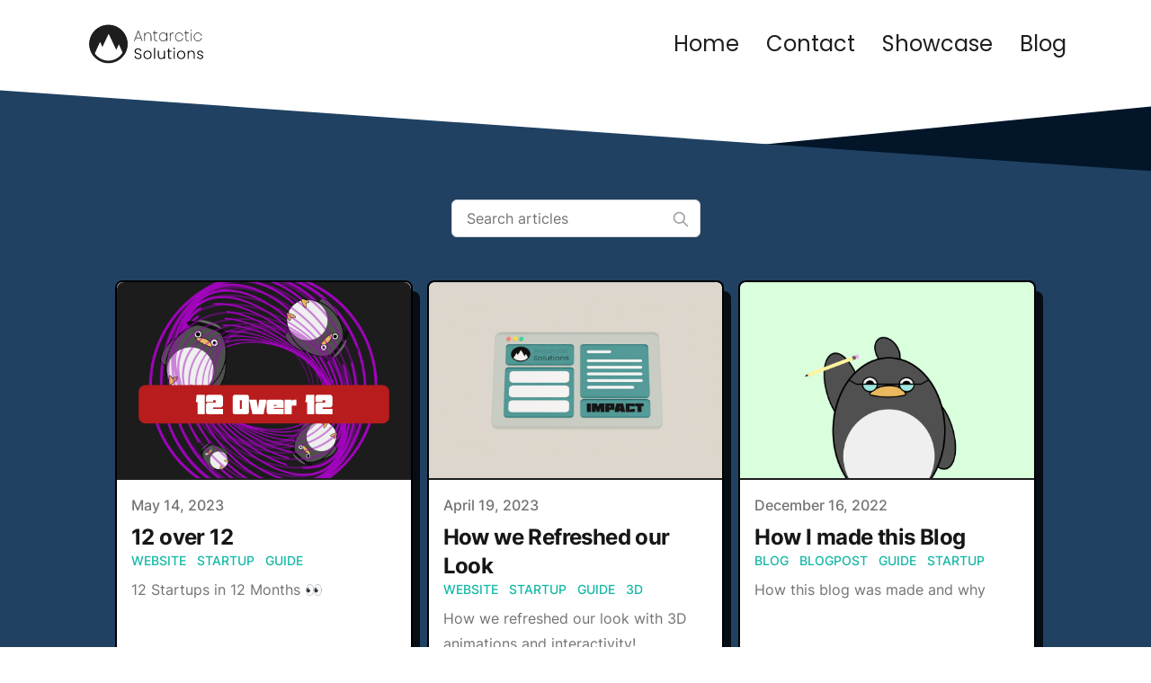

--- FILE ---
content_type: text/html; charset=utf-8
request_url: https://blog.antarcticsolutions.ca/tags/startup
body_size: 4197
content:
<!DOCTYPE html><html lang="en" class="scroll-smooth"><head><meta charSet="utf-8"/><script>!function(){try {var d=document.documentElement.classList;d.remove('light','dark');var e=localStorage.getItem('theme');d.add('light');if("system"===e||(!e&&false)){var t="(prefers-color-scheme: dark)",m=window.matchMedia(t);m.media!==t||m.matches?d.add('dark'):d.add('light')}else if(e) d.add(e)}catch(e){}}()</script><meta content="width=device-width, initial-scale=1" name="viewport"/><title>startup - Antarctic Solutions Blog</title><meta name="robots" content="follow, index"/><meta name="description" content="startup tags - Antarctic Solutions Inc."/><meta property="og:url" content="https://blog.antarcticsolutions.ca/tags/startup"/><meta property="og:type" content="website"/><meta property="og:site_name" content="Antarctic Solutions Blog"/><meta property="og:description" content="startup tags - Antarctic Solutions Inc."/><meta property="og:title" content="startup - Antarctic Solutions Blog"/><meta property="og:image" content="https://blog.antarcticsolutions.ca/static/favicons/preview.png"/><meta name="twitter:card" content="summary_large_image"/><meta name="twitter:site" content="https://twitter.com/Twitter"/><meta name="twitter:title" content="startup - Antarctic Solutions Blog"/><meta name="twitter:description" content="startup tags - Antarctic Solutions Inc."/><meta name="twitter:image" content="https://blog.antarcticsolutions.ca/static/favicons/preview.png"/><link rel="canonical" href="https://blog.antarcticsolutions.ca/static/favicons/preview.png"/><link rel="alternate" type="application/rss+xml" title="startup tags - Antarctic Solutions Inc. - RSS feed" href="https://blog.antarcticsolutions.ca/tags/startup/feed.xml"/><meta name="next-head-count" content="19"/><link rel="apple-touch-icon" sizes="76x76" href="/static/favicons/apple-touch-icon.png"/><link rel="icon" type="image/png" sizes="32x32" href="/static/favicons/favicon-32x32.png"/><link rel="icon" type="image/png" sizes="16x16" href="/static/favicons/favicon-16x16.png"/><link rel="manifest" href="/static/favicons/site.webmanifest"/><link rel="mask-icon" href="/static/favicons/safari-pinned-tab.svg" color="#5bbad5"/><meta name="msapplication-TileColor" content="#000000"/><meta name="theme-color" content="#000000"/><link rel="alternate" type="application/rss+xml" href="/feed.xml"/><link rel="preload" href="/_next/static/css/897bb818541f4ce1.css" as="style"/><link rel="stylesheet" href="/_next/static/css/897bb818541f4ce1.css" data-n-g=""/><noscript data-n-css=""></noscript><script defer="" nomodule="" src="/_next/static/chunks/polyfills-5cd94c89d3acac5f.js"></script><script src="/_next/static/chunks/webpack-8f0a36297d2ad48c.js" defer=""></script><script src="/_next/static/chunks/main-602d331fed064d32.js" defer=""></script><script src="/_next/static/chunks/pages/_app-45f5953e24dba905.js" defer=""></script><script src="/_next/static/chunks/190-d3d49415d8ed75ba.js" defer=""></script><script src="/_next/static/chunks/pages/tags/%5Btag%5D-f83acb07fccb28db.js" defer=""></script><script src="/_next/static/OBKVcZRDm8gwcqvreylq1/_buildManifest.js" defer=""></script><script src="/_next/static/OBKVcZRDm8gwcqvreylq1/_ssgManifest.js" defer=""></script><script src="/_next/static/OBKVcZRDm8gwcqvreylq1/_middlewareManifest.js" defer=""></script></head><body class="bg-white text-black antialiased dark:bg-gray-900 dark:text-white"><div id="__next" data-reactroot=""><header class="poppins flex items-center justify-between px-16 py-[15px]"><div><a aria-label="Antarctic Solutions Blog" href="/"><div class="flex items-center justify-between"><div class="mr-3"><img alt="logo" class="pointer m-[10px] h-[3rem]" src="/logo.svg" title="Antarctic Solutions"/></div></div></a></div><div class="flex items-center text-base leading-5"><div class="hidden sm:block"><a target="_blank" rel="noopener noreferrer" href="https://www.antarcticsolutions.ca/" title="Home" class="m-[10px] ml-0 pr-5 text-2xl text-main">Home</a><a target="_blank" rel="noopener noreferrer" href="https://www.antarcticsolutions.ca/#contact" title="Contact" class="m-[10px] ml-0 pr-5 text-2xl text-main">Contact</a><a target="_blank" rel="noopener noreferrer" href="https://www.antarcticsolutions.ca/showcase" title="Showcase" class="m-[10px] ml-0 pr-5 text-2xl text-main">Showcase</a><a title="Blog" class="m-[10px] ml-0 pr-5 text-2xl text-main" href="/">Blog</a></div><div class="sm:hidden"><button type="button" class="ml-1 mr-1 h-8 w-8 rounded py-1" aria-label="Toggle Menu"><svg xmlns="http://www.w3.org/2000/svg" viewBox="0 0 20 20" fill="currentColor" class="text-gray-900 dark:text-gray-100"><path fill-rule="evenodd" d="M3 5a1 1 0 011-1h12a1 1 0 110 2H4a1 1 0 01-1-1zM3 10a1 1 0 011-1h12a1 1 0 110 2H4a1 1 0 01-1-1zM3 15a1 1 0 011-1h12a1 1 0 110 2H4a1 1 0 01-1-1z" clip-rule="evenodd"></path></svg></button><div class="fixed right-0 top-24 z-10 h-full w-full transform bg-gray-200 opacity-95 duration-300 ease-in-out dark:bg-gray-800 translate-x-full"><button type="button" aria-label="toggle modal" class="fixed h-full w-full cursor-auto focus:outline-none"></button><nav class="fixed mt-8 h-full"><div class="px-12 py-4"><a target="_blank" rel="noopener noreferrer" href="https://www.antarcticsolutions.ca/" title="Home" class="text-2xl font-bold tracking-widest text-gray-900 dark:text-gray-100">Home</a></div><div class="px-12 py-4"><a target="_blank" rel="noopener noreferrer" href="https://www.antarcticsolutions.ca/#contact" title="Contact" class="text-2xl font-bold tracking-widest text-gray-900 dark:text-gray-100">Contact</a></div><div class="px-12 py-4"><a target="_blank" rel="noopener noreferrer" href="https://www.antarcticsolutions.ca/showcase" title="Showcase" class="text-2xl font-bold tracking-widest text-gray-900 dark:text-gray-100">Showcase</a></div><div class="px-12 py-4"><a title="Blog" class="text-2xl font-bold tracking-widest text-gray-900 dark:text-gray-100" href="/">Blog</a></div></nav></div></div></div></header><div class=""><div class="flex flex-col justify-between"><main class="mb-auto"><div><img src="/top.svg" alt="background" class="h-full w-full"/><div class="min-h-[70vh] bg-blog"><div class="mx-auto max-w-3xl px-4 sm:px-6 xl:max-w-5xl xl:px-0"><div class="flex justify-center space-y-2 pb-8 pt-6 md:space-y-5 "><div class="relative max-w-lg "><input type="text" aria-label="Search articles" placeholder="Search articles" class="block w-full rounded-md border border-gray-300 bg-white px-4 py-2 text-gray-900 transition-all focus:border-primary-500 focus:ring-primary-500 dark:border-gray-900 dark:bg-gray-800 dark:text-gray-100"/><svg class="absolute right-3 top-3 h-5 w-5 text-gray-400 dark:text-gray-300" xmlns="http://www.w3.org/2000/svg" fill="none" viewBox="0 0 24 24" stroke="currentColor"><path stroke-linecap="round" stroke-linejoin="round" stroke-width="2" d="M21 21l-6-6m2-5a7 7 0 11-14 0 7 7 0 0114 0z"></path></svg></div></div><ul class="grid grid-cols-3 gap-4 -xl:grid-cols-2 -sm:grid-cols-1"><li class="flex w-full py-4"><article class="blogCard w-full space-y-2 rounded-lg border-2 border-solid border-black bg-white transition-all xl:grid xl:items-baseline"><div class="w-full space-y-2 xl:col-span-3"><a href="/blog/12-over-12"><div class="aspect-w-16 aspect-h-9"><img class="rounded-t-lg border-b-2 border-main object-cover transition-all hover:opacity-80" src="/static/banner/12-over-12.png" alt="blog post banner"/></div></a><dl><dt class="sr-only">Published on</dt><dd class="mx-4 mt-4 text-base font-medium leading-6 text-gray-500 dark:text-gray-400"><time dateTime="2023-05-14T00:00:00.000Z">May 14, 2023</time></dd></dl><div class="mx-4 mt-0"><h3 class="text-2xl font-bold leading-8 tracking-tight"><a class="text-gray-900 dark:text-gray-100" href="/blog/12-over-12">12 over 12</a></h3><div class="flex flex-wrap"><a class="mr-3 text-sm font-medium uppercase text-primary-500 hover:text-primary-600 dark:hover:text-primary-400" href="/tags/website">website</a><a class="mr-3 text-sm font-medium uppercase text-primary-500 hover:text-primary-600 dark:hover:text-primary-400" href="/tags/startup">startup</a><a class="mr-3 text-sm font-medium uppercase text-primary-500 hover:text-primary-600 dark:hover:text-primary-400" href="/tags/guide">guide</a></div></div><div class="prose mx-4 max-w-none pb-4 text-gray-500 dark:text-gray-400">12 Startups in 12 Months 👀</div></div></article></li><li class="flex w-full py-4"><article class="blogCard w-full space-y-2 rounded-lg border-2 border-solid border-black bg-white transition-all xl:grid xl:items-baseline"><div class="w-full space-y-2 xl:col-span-3"><a href="/blog/how-we-refreshed-our-look"><div class="aspect-w-16 aspect-h-9"><img class="rounded-t-lg border-b-2 border-main object-cover transition-all hover:opacity-80" src="/static/banner/how-we-refreshed-our-look.png" alt="blog post banner"/></div></a><dl><dt class="sr-only">Published on</dt><dd class="mx-4 mt-4 text-base font-medium leading-6 text-gray-500 dark:text-gray-400"><time dateTime="2023-04-19T00:00:00.000Z">April 19, 2023</time></dd></dl><div class="mx-4 mt-0"><h3 class="text-2xl font-bold leading-8 tracking-tight"><a class="text-gray-900 dark:text-gray-100" href="/blog/how-we-refreshed-our-look">How we Refreshed our Look</a></h3><div class="flex flex-wrap"><a class="mr-3 text-sm font-medium uppercase text-primary-500 hover:text-primary-600 dark:hover:text-primary-400" href="/tags/website">website</a><a class="mr-3 text-sm font-medium uppercase text-primary-500 hover:text-primary-600 dark:hover:text-primary-400" href="/tags/startup">startup</a><a class="mr-3 text-sm font-medium uppercase text-primary-500 hover:text-primary-600 dark:hover:text-primary-400" href="/tags/guide">guide</a><a class="mr-3 text-sm font-medium uppercase text-primary-500 hover:text-primary-600 dark:hover:text-primary-400" href="/tags/3d">3d</a></div></div><div class="prose mx-4 max-w-none pb-4 text-gray-500 dark:text-gray-400">How we refreshed our look with 3D animations and interactivity!</div></div></article></li><li class="flex w-full py-4"><article class="blogCard w-full space-y-2 rounded-lg border-2 border-solid border-black bg-white transition-all xl:grid xl:items-baseline"><div class="w-full space-y-2 xl:col-span-3"><a href="/blog/how-i-made-this-blog"><div class="aspect-w-16 aspect-h-9"><img class="rounded-t-lg border-b-2 border-main object-cover transition-all hover:opacity-80" src="/static/banner/how-i-made-this-blog.png" alt="blog post banner"/></div></a><dl><dt class="sr-only">Published on</dt><dd class="mx-4 mt-4 text-base font-medium leading-6 text-gray-500 dark:text-gray-400"><time dateTime="2022-12-16T00:00:00.000Z">December 16, 2022</time></dd></dl><div class="mx-4 mt-0"><h3 class="text-2xl font-bold leading-8 tracking-tight"><a class="text-gray-900 dark:text-gray-100" href="/blog/how-i-made-this-blog">How I made this Blog</a></h3><div class="flex flex-wrap"><a class="mr-3 text-sm font-medium uppercase text-primary-500 hover:text-primary-600 dark:hover:text-primary-400" href="/tags/blog">blog</a><a class="mr-3 text-sm font-medium uppercase text-primary-500 hover:text-primary-600 dark:hover:text-primary-400" href="/tags/blogpost">blogpost</a><a class="mr-3 text-sm font-medium uppercase text-primary-500 hover:text-primary-600 dark:hover:text-primary-400" href="/tags/guide">guide</a><a class="mr-3 text-sm font-medium uppercase text-primary-500 hover:text-primary-600 dark:hover:text-primary-400" href="/tags/startup">startup</a></div></div><div class="prose mx-4 max-w-none pb-4 text-gray-500 dark:text-gray-400">How this blog was made and why</div></div></article></li><li class="flex w-full py-4"><article class="blogCard w-full space-y-2 rounded-lg border-2 border-solid border-black bg-white transition-all xl:grid xl:items-baseline"><div class="w-full space-y-2 xl:col-span-3"><a href="/blog/creating-a-business-canada-edition"><div class="aspect-w-16 aspect-h-9"><img class="rounded-t-lg border-b-2 border-main object-cover transition-all hover:opacity-80" src="/static/banner/creating-a-business-canada-edition.png" alt="blog post banner"/></div></a><dl><dt class="sr-only">Published on</dt><dd class="mx-4 mt-4 text-base font-medium leading-6 text-gray-500 dark:text-gray-400"><time dateTime="2022-11-26T00:00:00.000Z">November 26, 2022</time></dd></dl><div class="mx-4 mt-0"><h3 class="text-2xl font-bold leading-8 tracking-tight"><a class="text-gray-900 dark:text-gray-100" href="/blog/creating-a-business-canada-edition">Creating a Business (Canada Edition)</a></h3><div class="flex flex-wrap"><a class="mr-3 text-sm font-medium uppercase text-primary-500 hover:text-primary-600 dark:hover:text-primary-400" href="/tags/business">business</a><a class="mr-3 text-sm font-medium uppercase text-primary-500 hover:text-primary-600 dark:hover:text-primary-400" href="/tags/startup">startup</a><a class="mr-3 text-sm font-medium uppercase text-primary-500 hover:text-primary-600 dark:hover:text-primary-400" href="/tags/guide">guide</a><a class="mr-3 text-sm font-medium uppercase text-primary-500 hover:text-primary-600 dark:hover:text-primary-400" href="/tags/canada">canada</a><a class="mr-3 text-sm font-medium uppercase text-primary-500 hover:text-primary-600 dark:hover:text-primary-400" href="/tags/business-canada">business-canada</a><a class="mr-3 text-sm font-medium uppercase text-primary-500 hover:text-primary-600 dark:hover:text-primary-400" href="/tags/legal">legal</a><a class="mr-3 text-sm font-medium uppercase text-primary-500 hover:text-primary-600 dark:hover:text-primary-400" href="/tags/start">start</a></div></div><div class="prose mx-4 max-w-none pb-4 text-gray-500 dark:text-gray-400">Starting a business in Canada and guidance on where to start + tips and tricks</div></div></article></li><li class="flex w-full py-4"><article class="blogCard w-full space-y-2 rounded-lg border-2 border-solid border-black bg-white transition-all xl:grid xl:items-baseline"><div class="w-full space-y-2 xl:col-span-3"><a href="/blog/code-vs-marketing"><div class="aspect-w-16 aspect-h-9"><img class="rounded-t-lg border-b-2 border-main object-cover transition-all hover:opacity-80" src="/static/banner/code-vs-marketing.png" alt="blog post banner"/></div></a><dl><dt class="sr-only">Published on</dt><dd class="mx-4 mt-4 text-base font-medium leading-6 text-gray-500 dark:text-gray-400"><time dateTime="2022-11-19T00:00:00.000Z">November 19, 2022</time></dd></dl><div class="mx-4 mt-0"><h3 class="text-2xl font-bold leading-8 tracking-tight"><a class="text-gray-900 dark:text-gray-100" href="/blog/code-vs-marketing">Coding Week/Marketing Week</a></h3><div class="flex flex-wrap"><a class="mr-3 text-sm font-medium uppercase text-primary-500 hover:text-primary-600 dark:hover:text-primary-400" href="/tags/coding">coding</a><a class="mr-3 text-sm font-medium uppercase text-primary-500 hover:text-primary-600 dark:hover:text-primary-400" href="/tags/marketing">marketing</a><a class="mr-3 text-sm font-medium uppercase text-primary-500 hover:text-primary-600 dark:hover:text-primary-400" href="/tags/guide">guide</a><a class="mr-3 text-sm font-medium uppercase text-primary-500 hover:text-primary-600 dark:hover:text-primary-400" href="/tags/startup">startup</a></div></div><div class="prose mx-4 max-w-none pb-4 text-gray-500 dark:text-gray-400">Why do 50% code, 50% marketing as an early stage tech startup founder</div></div></article></li></ul></div></div><img src="/bottom.svg" alt="background" class="h-full w-full"/></div></main></div></div><div><footer id="footer" class="footer"><div class="footer__container w-full !items-stretch !justify-around -xl:flex-col"><div class="flex flex-col -xl:text-center"><p class="text-2xl">© <!-- -->2025<!-- --> Antarctic Solutions Inc.</p><ul class="text-4xl"><li title="Home"><a href="https://www.antarcticsolutions.ca/">Home</a></li><li title="Contact"><a href="https://www.antarcticsolutions.ca/#contact">Contact</a></li><li title="Showcase"><a href="https://www.antarcticsolutions.ca/showcase">Showcase</a></li><li title="Blog"><a href="/">Blog</a></li></ul></div><div class="flex flex-col justify-between "><p class="email text-right text-2xl -xl:hidden"><a href="mailto:hello@antarcticsolutions.ca">hello@antarcticsolutions.ca</a></p><img class="pointer -xl:m-auto -xl:!ml-auto -xl:mt-16 -md:px-8" src="/inverse.svg" alt="Antarctic Solutions Logo" title="Antarctic Solutions Logo"/></div></div></footer></div></div><script id="__NEXT_DATA__" type="application/json">{"props":{"pageProps":{"posts":[{"title":"12 over 12","date":"2023-05-14T00:00:00.000Z","tags":["website","startup","guide"],"draft":false,"summary":"12 Startups in 12 Months 👀","images":["12-over-12.png"],"authors":["default"],"layout":"PostSimple","type":"Blog","readingTime":{"text":"4 min read","minutes":3.525,"time":211500,"words":705},"slug":"12-over-12","toc":[{"value":"What is 12 Startups in 12 Months","url":"#what-is-12-startups-in-12-months","depth":1},{"value":"Ground Rules","url":"#ground-rules","depth":2},{"value":"Tips","url":"#tips","depth":2}]},{"title":"How we Refreshed our Look","date":"2023-04-19T00:00:00.000Z","tags":["website","startup","guide","3d"],"draft":false,"summary":"How we refreshed our look with 3D animations and interactivity!","images":["how-we-refreshed-our-look.png"],"authors":["default"],"layout":"PostSimple","type":"Blog","readingTime":{"text":"2 min read","minutes":1.34,"time":80400,"words":268},"slug":"how-we-refreshed-our-look","toc":[{"value":"New site:","url":"#new-site","depth":2},{"value":"Old site:","url":"#old-site","depth":2},{"value":"Why","url":"#why","depth":2},{"value":"Process","url":"#process","depth":2}]},{"title":"How I made this Blog","date":"2022-12-16T00:00:00.000Z","tags":["blog","blogpost","guide","startup"],"lastmod":"2022-12-16T00:00:00.000Z","draft":false,"summary":"How this blog was made and why","images":["how-i-made-this-blog.png"],"authors":["default"],"layout":"PostSimple","type":"Blog","readingTime":{"text":"1 min read","minutes":0.805,"time":48300,"words":161},"slug":"how-i-made-this-blog","toc":[{"value":"How I made this Blog","url":"#how-i-made-this-blog","depth":1},{"value":"Why","url":"#why","depth":2},{"value":"How","url":"#how","depth":2}]},{"title":"Creating a Business (Canada Edition)","date":"2022-11-26T00:00:00.000Z","tags":["business","startup","guide","canada","business canada","legal","start"],"draft":false,"summary":"Starting a business in Canada and guidance on where to start + tips and tricks","images":["creating-a-business-canada-edition.png"],"authors":["default"],"layout":"PostSimple","type":"Blog","readingTime":{"text":"5 min read","minutes":4.45,"time":267000,"words":890},"slug":"creating-a-business-canada-edition","toc":[{"value":"About","url":"#about","depth":2},{"value":"Types of businesses","url":"#types-of-businesses","depth":2},{"value":"Starting a business","url":"#starting-a-business","depth":2},{"value":"Create a business","url":"#create-a-business","depth":2},{"value":"Finance","url":"#finance","depth":2},{"value":"Legal","url":"#legal","depth":2},{"value":"Taxes","url":"#taxes","depth":2}]},{"title":"Coding Week/Marketing Week","date":"2022-11-19T00:00:00.000Z","tags":["coding","marketing","guide","startup"],"lastmod":"2022-11-19T00:00:00.000Z","draft":false,"summary":"Why do 50% code, 50% marketing as an early stage tech startup founder","images":["code-vs-marketing.png"],"authors":["default"],"layout":"PostSimple","type":"Blog","readingTime":{"text":"3 min read","minutes":2.18,"time":130800,"words":436},"slug":"code-vs-marketing","toc":[{"value":"Coding Week/Marketing Week","url":"#coding-weekmarketing-week","depth":1},{"value":"What is This","url":"#what-is-this","depth":2},{"value":"How do I start Coding?","url":"#how-do-i-start-coding","depth":2},{"value":"How do I start Marketing?","url":"#how-do-i-start-marketing","depth":2},{"value":"Keeping track","url":"#keeping-track","depth":2}]}],"tag":"startup"},"__N_SSG":true},"page":"/tags/[tag]","query":{"tag":"startup"},"buildId":"OBKVcZRDm8gwcqvreylq1","isFallback":false,"gsp":true,"scriptLoader":[]}</script></body></html>

--- FILE ---
content_type: text/html; charset=utf-8
request_url: https://blog.antarcticsolutions.ca/_next/data/OBKVcZRDm8gwcqvreylq1/index.json
body_size: 380
content:
{"pageProps":{"initialDisplayPosts":[{"title":"12 over 12","date":"2023-05-14T00:00:00.000Z","tags":["website","startup","guide"],"draft":false,"summary":"12 Startups in 12 Months 👀","images":["12-over-12.png"],"authors":["default"],"layout":"PostSimple","type":"Blog","readingTime":{"text":"4 min read","minutes":3.525,"time":211500,"words":705},"slug":"12-over-12","toc":[{"value":"What is 12 Startups in 12 Months","url":"#what-is-12-startups-in-12-months","depth":1},{"value":"Ground Rules","url":"#ground-rules","depth":2},{"value":"Tips","url":"#tips","depth":2}]},{"title":"How we Refreshed our Look","date":"2023-04-19T00:00:00.000Z","tags":["website","startup","guide","3d"],"draft":false,"summary":"How we refreshed our look with 3D animations and interactivity!","images":["how-we-refreshed-our-look.png"],"authors":["default"],"layout":"PostSimple","type":"Blog","readingTime":{"text":"2 min read","minutes":1.34,"time":80400,"words":268},"slug":"how-we-refreshed-our-look","toc":[{"value":"New site:","url":"#new-site","depth":2},{"value":"Old site:","url":"#old-site","depth":2},{"value":"Why","url":"#why","depth":2},{"value":"Process","url":"#process","depth":2}]},{"title":"How I made this Blog","date":"2022-12-16T00:00:00.000Z","tags":["blog","blogpost","guide","startup"],"lastmod":"2022-12-16T00:00:00.000Z","draft":false,"summary":"How this blog was made and why","images":["how-i-made-this-blog.png"],"authors":["default"],"layout":"PostSimple","type":"Blog","readingTime":{"text":"1 min read","minutes":0.805,"time":48300,"words":161},"slug":"how-i-made-this-blog","toc":[{"value":"How I made this Blog","url":"#how-i-made-this-blog","depth":1},{"value":"Why","url":"#why","depth":2},{"value":"How","url":"#how","depth":2}]},{"title":"Creating a Business (Canada Edition)","date":"2022-11-26T00:00:00.000Z","tags":["business","startup","guide","canada","business canada","legal","start"],"draft":false,"summary":"Starting a business in Canada and guidance on where to start + tips and tricks","images":["creating-a-business-canada-edition.png"],"authors":["default"],"layout":"PostSimple","type":"Blog","readingTime":{"text":"5 min read","minutes":4.45,"time":267000,"words":890},"slug":"creating-a-business-canada-edition","toc":[{"value":"About","url":"#about","depth":2},{"value":"Types of businesses","url":"#types-of-businesses","depth":2},{"value":"Starting a business","url":"#starting-a-business","depth":2},{"value":"Create a business","url":"#create-a-business","depth":2},{"value":"Finance","url":"#finance","depth":2},{"value":"Legal","url":"#legal","depth":2},{"value":"Taxes","url":"#taxes","depth":2}]},{"title":"Coding Week/Marketing Week","date":"2022-11-19T00:00:00.000Z","tags":["coding","marketing","guide","startup"],"lastmod":"2022-11-19T00:00:00.000Z","draft":false,"summary":"Why do 50% code, 50% marketing as an early stage tech startup founder","images":["code-vs-marketing.png"],"authors":["default"],"layout":"PostSimple","type":"Blog","readingTime":{"text":"3 min read","minutes":2.18,"time":130800,"words":436},"slug":"code-vs-marketing","toc":[{"value":"Coding Week/Marketing Week","url":"#coding-weekmarketing-week","depth":1},{"value":"What is This","url":"#what-is-this","depth":2},{"value":"How do I start Coding?","url":"#how-do-i-start-coding","depth":2},{"value":"How do I start Marketing?","url":"#how-do-i-start-marketing","depth":2},{"value":"Keeping track","url":"#keeping-track","depth":2}]}],"posts":[{"title":"12 over 12","date":"2023-05-14T00:00:00.000Z","tags":["website","startup","guide"],"draft":false,"summary":"12 Startups in 12 Months 👀","images":["12-over-12.png"],"authors":["default"],"layout":"PostSimple","type":"Blog","readingTime":{"text":"4 min read","minutes":3.525,"time":211500,"words":705},"slug":"12-over-12","toc":[{"value":"What is 12 Startups in 12 Months","url":"#what-is-12-startups-in-12-months","depth":1},{"value":"Ground Rules","url":"#ground-rules","depth":2},{"value":"Tips","url":"#tips","depth":2}]},{"title":"How we Refreshed our Look","date":"2023-04-19T00:00:00.000Z","tags":["website","startup","guide","3d"],"draft":false,"summary":"How we refreshed our look with 3D animations and interactivity!","images":["how-we-refreshed-our-look.png"],"authors":["default"],"layout":"PostSimple","type":"Blog","readingTime":{"text":"2 min read","minutes":1.34,"time":80400,"words":268},"slug":"how-we-refreshed-our-look","toc":[{"value":"New site:","url":"#new-site","depth":2},{"value":"Old site:","url":"#old-site","depth":2},{"value":"Why","url":"#why","depth":2},{"value":"Process","url":"#process","depth":2}]},{"title":"How I made this Blog","date":"2022-12-16T00:00:00.000Z","tags":["blog","blogpost","guide","startup"],"lastmod":"2022-12-16T00:00:00.000Z","draft":false,"summary":"How this blog was made and why","images":["how-i-made-this-blog.png"],"authors":["default"],"layout":"PostSimple","type":"Blog","readingTime":{"text":"1 min read","minutes":0.805,"time":48300,"words":161},"slug":"how-i-made-this-blog","toc":[{"value":"How I made this Blog","url":"#how-i-made-this-blog","depth":1},{"value":"Why","url":"#why","depth":2},{"value":"How","url":"#how","depth":2}]},{"title":"Creating a Business (Canada Edition)","date":"2022-11-26T00:00:00.000Z","tags":["business","startup","guide","canada","business canada","legal","start"],"draft":false,"summary":"Starting a business in Canada and guidance on where to start + tips and tricks","images":["creating-a-business-canada-edition.png"],"authors":["default"],"layout":"PostSimple","type":"Blog","readingTime":{"text":"5 min read","minutes":4.45,"time":267000,"words":890},"slug":"creating-a-business-canada-edition","toc":[{"value":"About","url":"#about","depth":2},{"value":"Types of businesses","url":"#types-of-businesses","depth":2},{"value":"Starting a business","url":"#starting-a-business","depth":2},{"value":"Create a business","url":"#create-a-business","depth":2},{"value":"Finance","url":"#finance","depth":2},{"value":"Legal","url":"#legal","depth":2},{"value":"Taxes","url":"#taxes","depth":2}]},{"title":"Coding Week/Marketing Week","date":"2022-11-19T00:00:00.000Z","tags":["coding","marketing","guide","startup"],"lastmod":"2022-11-19T00:00:00.000Z","draft":false,"summary":"Why do 50% code, 50% marketing as an early stage tech startup founder","images":["code-vs-marketing.png"],"authors":["default"],"layout":"PostSimple","type":"Blog","readingTime":{"text":"3 min read","minutes":2.18,"time":130800,"words":436},"slug":"code-vs-marketing","toc":[{"value":"Coding Week/Marketing Week","url":"#coding-weekmarketing-week","depth":1},{"value":"What is This","url":"#what-is-this","depth":2},{"value":"How do I start Coding?","url":"#how-do-i-start-coding","depth":2},{"value":"How do I start Marketing?","url":"#how-do-i-start-marketing","depth":2},{"value":"Keeping track","url":"#keeping-track","depth":2}]}],"pagination":{"currentPage":1,"totalPages":1}},"__N_SSG":true}

--- FILE ---
content_type: text/html; charset=utf-8
request_url: https://blog.antarcticsolutions.ca/_next/data/OBKVcZRDm8gwcqvreylq1/blog/12-over-12.json
body_size: 3190
content:
{"pageProps":{"post":{"title":"12 over 12","date":"2023-05-14T00:00:00.000Z","tags":["website","startup","guide"],"draft":false,"summary":"12 Startups in 12 Months 👀","images":["12-over-12.png"],"authors":["default"],"layout":"PostSimple","body":{"raw":"\n# What is 12 Startups in 12 Months\n\n<TOCInline toc={props.toc} asDisclosure toHeading={2} isOpen />\n\n**12 Startups in 12 months** was a challenge started by [this blog](https://levels.io/12-startups-12-months/). The point is to recreate **1 \"startup\" a month** where startup is loosely defined - from a real startup idea to something small like a Shopify plugin 🛒.\nWhile some do it for fun and don't have any expectations, those who want results are interested in finding product market fit (PMF). This just means a product/service that someone is willing to use.\nFor example, [Wordpress](https://wordpress.com/) is a no code solution to making websites. This targets people who want to make websites but have no or very little knowledge of coding and deploying things to the web.\nOften times people get lost in the sauce and beg for a use case for the solution they build without consulting anyone. This may result in something no one wants to use since they don't have a use for it within their lives.\nFor the best results, look for customer pain points and build something that reduces the amount of work or the general experience. For example, lots of people hate email chains and searching for the right one,\ntherefore [Slack](https://slack.com/) came on the scene to offer a more seamless environment to communicate and locate previous conversations.\n\nThis process of identifying pain points can be done in several ways but should always be done first. You could solve problems your friends and family face, you can look at your own life and solve problems there whether at work\nor at home. You can of course look online but that is harder to do. My personal favourite way is to look at what is already in the market and offer a solution that is strictly better than the competitor (given the competitor has a non-trivial market size).\n\n## Ground Rules\n\nNow some ground rules.\n\n1. Take it at your own pace, if you need to take time off, please do, this is not a race, if you need to pace yourself or if something comes up including burnout and mental health, let this go to the back burner (your health is more important ✨)\n2. Stick strictly to 1 startup per month, this means you get 30 or 31 consecutive days to work on this 1 idea. Do not start anything beforehand. Stop working on it after the time is up unless there is potential in the idea\n3. You don't need to do a SaaS but generally SaaS are easier to do within the 1 month time limit\n4. You are free to use any tools, including AI and LLMs like ChatGPT for anything including the code, idea, or marketing! 🤖\n5. You should not need to be spending any money, (perhaps max $1,000 if it is **necessary**). The product should be cashflow positive at the start\n\n## Tips\n\nSome general tips are:\n\n- Looking for business facing products/services because the competition is less tough (ie just look at Atlassian's joke of a software called Jira 🤢).\n- Also know that business customers have a lot more money so even a few customers can bring in quite a bit a month!\n- Ideally start looking for product market fit before building MVP\n- Generally focus on finding PMF otherwise the product does not have any legs no matter how functional it is if you cannot convince someone to use it for what they are doing.\n- ⚠️ Feel free to pivot at any time, if you can see that the pivot goes in a completely new direction, you can always save the idea for next month 🤔\n- You can totally do this challenge while holding a full time job, just plan your time out well and execute when you have spare time\n- You can also play around with this concept and do 6 startups in 6 months or 6 startups in 12 months but 12 over 12 is recommended at least to start off since we want to iterate fast and break things\n- ✅ If you feel like your startup has legs to stand on after the month, break from the challenge and pursue it! This is the ideal state!\n","code":"var Component=(()=>{var c=Object.create;var a=Object.defineProperty;var u=Object.getOwnPropertyDescriptor;var m=Object.getOwnPropertyNames;var p=Object.getPrototypeOf,f=Object.prototype.hasOwnProperty;var g=(o,e)=>()=>(e||o((e={exports:{}}).exports,e),e.exports),y=(o,e)=>{for(var n in e)a(o,n,{get:e[n],enumerable:!0})},r=(o,e,n,s)=>{if(e&&typeof e==\"object\"||typeof e==\"function\")for(let i of m(e))!f.call(o,i)&&i!==n&&a(o,i,{get:()=>e[i],enumerable:!(s=u(e,i))||s.enumerable});return o};var w=(o,e,n)=>(n=o!=null?c(p(o)):{},r(e||!o||!o.__esModule?a(n,\"default\",{value:o,enumerable:!0}):n,o)),b=o=>r(a({},\"__esModule\",{value:!0}),o);var h=g((M,l)=>{l.exports=_jsx_runtime});var S={};y(S,{default:()=>x,frontmatter:()=>k});var t=w(h()),k={title:\"12 over 12\",date:\"2023-05-14\",tags:[\"website\",\"startup\",\"guide\"],authors:[\"default\"],draft:!1,summary:\"12 Startups in 12 Months \\u{1F440}\",layout:\"PostSimple\",images:[\"12-over-12.png\"]};function d(o){let e=Object.assign({h1:\"h1\",a:\"a\",span:\"span\",p:\"p\",strong:\"strong\",h2:\"h2\",ol:\"ol\",li:\"li\",ul:\"ul\"},o.components),{TOCInline:n}=e;return n||j(\"TOCInline\",!0),(0,t.jsxs)(t.Fragment,{children:[(0,t.jsxs)(e.h1,{id:\"what-is-12-startups-in-12-months\",children:[(0,t.jsx)(e.a,{href:\"#what-is-12-startups-in-12-months\",\"aria-hidden\":\"true\",tabIndex:\"-1\",children:(0,t.jsx)(e.span,{className:\"icon icon-link\"})}),\"What is 12 Startups in 12 Months\"]}),(0,t.jsx)(n,{toc:o.toc,asDisclosure:!0,toHeading:2,isOpen:!0}),(0,t.jsxs)(e.p,{children:[(0,t.jsx)(e.strong,{children:\"12 Startups in 12 months\"}),\" was a challenge started by \",(0,t.jsx)(e.a,{href:\"https://levels.io/12-startups-12-months/\",children:\"this blog\"}),\". The point is to recreate \",(0,t.jsx)(e.strong,{children:'1 \"startup\" a month'}),\" where startup is loosely defined - from a real startup idea to something small like a Shopify plugin \\u{1F6D2}. While some do it for fun and don't have any expectations, those who want results are interested in finding product market fit (PMF). This just means a product/service that someone is willing to use. For example, \",(0,t.jsx)(e.a,{href:\"https://wordpress.com/\",children:\"Wordpress\"}),\" is a no code solution to making websites. This targets people who want to make websites but have no or very little knowledge of coding and deploying things to the web. Often times people get lost in the sauce and beg for a use case for the solution they build without consulting anyone. This may result in something no one wants to use since they don't have a use for it within their lives. For the best results, look for customer pain points and build something that reduces the amount of work or the general experience. For example, lots of people hate email chains and searching for the right one, therefore \",(0,t.jsx)(e.a,{href:\"https://slack.com/\",children:\"Slack\"}),\" came on the scene to offer a more seamless environment to communicate and locate previous conversations.\"]}),(0,t.jsx)(e.p,{children:\"This process of identifying pain points can be done in several ways but should always be done first. You could solve problems your friends and family face, you can look at your own life and solve problems there whether at work or at home. You can of course look online but that is harder to do. My personal favourite way is to look at what is already in the market and offer a solution that is strictly better than the competitor (given the competitor has a non-trivial market size).\"}),(0,t.jsxs)(e.h2,{id:\"ground-rules\",children:[(0,t.jsx)(e.a,{href:\"#ground-rules\",\"aria-hidden\":\"true\",tabIndex:\"-1\",children:(0,t.jsx)(e.span,{className:\"icon icon-link\"})}),\"Ground Rules\"]}),(0,t.jsx)(e.p,{children:\"Now some ground rules.\"}),(0,t.jsxs)(e.ol,{children:[(0,t.jsx)(e.li,{children:\"Take it at your own pace, if you need to take time off, please do, this is not a race, if you need to pace yourself or if something comes up including burnout and mental health, let this go to the back burner (your health is more important \\u2728)\"}),(0,t.jsx)(e.li,{children:\"Stick strictly to 1 startup per month, this means you get 30 or 31 consecutive days to work on this 1 idea. Do not start anything beforehand. Stop working on it after the time is up unless there is potential in the idea\"}),(0,t.jsx)(e.li,{children:\"You don't need to do a SaaS but generally SaaS are easier to do within the 1 month time limit\"}),(0,t.jsx)(e.li,{children:\"You are free to use any tools, including AI and LLMs like ChatGPT for anything including the code, idea, or marketing! \\u{1F916}\"}),(0,t.jsxs)(e.li,{children:[\"You should not need to be spending any money, (perhaps max $1,000 if it is \",(0,t.jsx)(e.strong,{children:\"necessary\"}),\"). The product should be cashflow positive at the start\"]})]}),(0,t.jsxs)(e.h2,{id:\"tips\",children:[(0,t.jsx)(e.a,{href:\"#tips\",\"aria-hidden\":\"true\",tabIndex:\"-1\",children:(0,t.jsx)(e.span,{className:\"icon icon-link\"})}),\"Tips\"]}),(0,t.jsx)(e.p,{children:\"Some general tips are:\"}),(0,t.jsxs)(e.ul,{children:[(0,t.jsx)(e.li,{children:\"Looking for business facing products/services because the competition is less tough (ie just look at Atlassian's joke of a software called Jira \\u{1F922}).\"}),(0,t.jsx)(e.li,{children:\"Also know that business customers have a lot more money so even a few customers can bring in quite a bit a month!\"}),(0,t.jsx)(e.li,{children:\"Ideally start looking for product market fit before building MVP\"}),(0,t.jsx)(e.li,{children:\"Generally focus on finding PMF otherwise the product does not have any legs no matter how functional it is if you cannot convince someone to use it for what they are doing.\"}),(0,t.jsx)(e.li,{children:\"\\u26A0\\uFE0F Feel free to pivot at any time, if you can see that the pivot goes in a completely new direction, you can always save the idea for next month \\u{1F914}\"}),(0,t.jsx)(e.li,{children:\"You can totally do this challenge while holding a full time job, just plan your time out well and execute when you have spare time\"}),(0,t.jsx)(e.li,{children:\"You can also play around with this concept and do 6 startups in 6 months or 6 startups in 12 months but 12 over 12 is recommended at least to start off since we want to iterate fast and break things\"}),(0,t.jsx)(e.li,{children:\"\\u2705 If you feel like your startup has legs to stand on after the month, break from the challenge and pursue it! This is the ideal state!\"})]})]})}function v(o={}){let{wrapper:e}=o.components||{};return e?(0,t.jsx)(e,Object.assign({},o,{children:(0,t.jsx)(d,o)})):d(o)}var x=v;function j(o,e){throw new Error(\"Expected \"+(e?\"component\":\"object\")+\" `\"+o+\"` to be defined: you likely forgot to import, pass, or provide it.\")}return b(S);})();\n;return Component;"},"_id":"blog/12-over-12.mdx","_raw":{"sourceFilePath":"blog/12-over-12.mdx","sourceFileName":"12-over-12.mdx","sourceFileDir":"blog","contentType":"mdx","flattenedPath":"blog/12-over-12"},"type":"Blog","readingTime":{"text":"4 min read","minutes":3.525,"time":211500,"words":705},"slug":"12-over-12","toc":[{"value":"What is 12 Startups in 12 Months","url":"#what-is-12-startups-in-12-months","depth":1},{"value":"Ground Rules","url":"#ground-rules","depth":2},{"value":"Tips","url":"#tips","depth":2}]},"authorDetails":[{}],"prev":{"title":"How we Refreshed our Look","date":"2023-04-19T00:00:00.000Z","tags":["website","startup","guide","3d"],"draft":false,"summary":"How we refreshed our look with 3D animations and interactivity!","images":["how-we-refreshed-our-look.png"],"authors":["default"],"layout":"PostSimple","type":"Blog","readingTime":{"text":"2 min read","minutes":1.34,"time":80400,"words":268},"slug":"how-we-refreshed-our-look","toc":[{"value":"New site:","url":"#new-site","depth":2},{"value":"Old site:","url":"#old-site","depth":2},{"value":"Why","url":"#why","depth":2},{"value":"Process","url":"#process","depth":2}]},"next":null},"__N_SSG":true}

--- FILE ---
content_type: text/html; charset=utf-8
request_url: https://blog.antarcticsolutions.ca/_next/data/OBKVcZRDm8gwcqvreylq1/blog/how-we-refreshed-our-look.json
body_size: 2185
content:
{"pageProps":{"post":{"title":"How we Refreshed our Look","date":"2023-04-19T00:00:00.000Z","tags":["website","startup","guide","3d"],"draft":false,"summary":"How we refreshed our look with 3D animations and interactivity!","images":["how-we-refreshed-our-look.png"],"authors":["default"],"layout":"PostSimple","body":{"raw":"\n<TOCInline toc={props.toc} asDisclosure toHeading={2} isOpen />\n\nAntarctic Solutions has a new look! ✨\nCheck it out now at **[antarcticsolutions.ca](https://antarcticsolutions.ca/)** to see our new look!\n\nHere is a comparison side by side of the two (of course there are animations but no animation is show here)\n\n## New site:\n\n![new site](/static/images/new_site/newsite.png)\n\n## Old site:\n\n![old site](/static/images/new_site/oldsite.png)\n\n## Why\n\nWe wanted to show who we are and what we are about but the old site was not impressive in terms of conversion rates. The new site pops out and is much more professional.\nNew 3D animations and interactivity makes it much more appealing to potential clients.\n\n## Process\n\nThe process of this new website took only a few days to develop but just short of 2 weeks of planning on and off. Here is the process for developing it as a step by step\n\n1. Brainstorm possibilities\n2. Commit a rough sketch on paper (storyboarding)\n3. Gather feedback\n4. Gather all the assets needed for animations and motion graphics, ie 3D assets, motion graphics, etc\n   - we created our assets in house! We mainly use **Blender** for the 3D assets and **Adobe After Effects** for the motion graphics\n5. Create a high fidelity prototype (using Figma)\n6. Get it reviewed within the office\n7. Coding it up (we used Reactjs + framer-motion for the on scroll events)\n8. Wrapping up and deploying to the web (Vercel) 🥳\n\nThis all wrapped up in 4 days and we couldn't be happier with the result! Hope you learned something about the process. If anything else, let this provide you inspiration for your works!\n","code":"var Component=(()=>{var p=Object.create;var r=Object.defineProperty;var u=Object.getOwnPropertyDescriptor;var w=Object.getOwnPropertyNames;var m=Object.getPrototypeOf,f=Object.prototype.hasOwnProperty;var g=(t,e)=>()=>(e||t((e={exports:{}}).exports,e),e.exports),y=(t,e)=>{for(var n in e)r(t,n,{get:e[n],enumerable:!0})},a=(t,e,n,o)=>{if(e&&typeof e==\"object\"||typeof e==\"function\")for(let s of w(e))!f.call(t,s)&&s!==n&&r(t,s,{get:()=>e[s],enumerable:!(o=u(e,s))||o.enumerable});return t};var b=(t,e,n)=>(n=t!=null?p(m(t)):{},a(e||!t||!t.__esModule?r(n,\"default\",{value:t,enumerable:!0}):n,t)),k=t=>a(r({},\"__esModule\",{value:!0}),t);var l=g((C,d)=>{d.exports=_jsx_runtime});var _={};y(_,{default:()=>j,frontmatter:()=>x});var i=b(l()),x={title:\"How we Refreshed our Look\",date:\"2023-04-19\",tags:[\"website\",\"startup\",\"guide\",\"3d\"],authors:[\"default\"],draft:!1,summary:\"How we refreshed our look with 3D animations and interactivity!\",layout:\"PostSimple\",images:[\"how-we-refreshed-our-look.png\"]};function h(t){let e=Object.assign({p:\"p\",strong:\"strong\",a:\"a\",h2:\"h2\",span:\"span\",div:\"div\",ol:\"ol\",li:\"li\",ul:\"ul\"},t.components),{TOCInline:n,Image:o}=e;return o||c(\"Image\",!0),n||c(\"TOCInline\",!0),(0,i.jsxs)(i.Fragment,{children:[(0,i.jsx)(n,{toc:t.toc,asDisclosure:!0,toHeading:2,isOpen:!0}),(0,i.jsxs)(e.p,{children:[\"Antarctic Solutions has a new look! \\u2728 Check it out now at \",(0,i.jsx)(e.strong,{children:(0,i.jsx)(e.a,{href:\"https://antarcticsolutions.ca/\",children:\"antarcticsolutions.ca\"})}),\" to see our new look!\"]}),(0,i.jsx)(e.p,{children:\"Here is a comparison side by side of the two (of course there are animations but no animation is show here)\"}),(0,i.jsxs)(e.h2,{id:\"new-site\",children:[(0,i.jsx)(e.a,{href:\"#new-site\",\"aria-hidden\":\"true\",tabIndex:\"-1\",children:(0,i.jsx)(e.span,{className:\"icon icon-link\"})}),\"New site:\"]}),(0,i.jsx)(e.div,{children:(0,i.jsx)(o,{alt:\"new site\",src:\"/static/images/new_site/newsite.png\",width:\"2560\",height:\"6553\"})}),(0,i.jsxs)(e.h2,{id:\"old-site\",children:[(0,i.jsx)(e.a,{href:\"#old-site\",\"aria-hidden\":\"true\",tabIndex:\"-1\",children:(0,i.jsx)(e.span,{className:\"icon icon-link\"})}),\"Old site:\"]}),(0,i.jsx)(e.div,{children:(0,i.jsx)(o,{alt:\"old site\",src:\"/static/images/new_site/oldsite.png\",width:\"2560\",height:\"5533\"})}),(0,i.jsxs)(e.h2,{id:\"why\",children:[(0,i.jsx)(e.a,{href:\"#why\",\"aria-hidden\":\"true\",tabIndex:\"-1\",children:(0,i.jsx)(e.span,{className:\"icon icon-link\"})}),\"Why\"]}),(0,i.jsx)(e.p,{children:\"We wanted to show who we are and what we are about but the old site was not impressive in terms of conversion rates. The new site pops out and is much more professional. New 3D animations and interactivity makes it much more appealing to potential clients.\"}),(0,i.jsxs)(e.h2,{id:\"process\",children:[(0,i.jsx)(e.a,{href:\"#process\",\"aria-hidden\":\"true\",tabIndex:\"-1\",children:(0,i.jsx)(e.span,{className:\"icon icon-link\"})}),\"Process\"]}),(0,i.jsx)(e.p,{children:\"The process of this new website took only a few days to develop but just short of 2 weeks of planning on and off. Here is the process for developing it as a step by step\"}),(0,i.jsxs)(e.ol,{children:[(0,i.jsx)(e.li,{children:\"Brainstorm possibilities\"}),(0,i.jsx)(e.li,{children:\"Commit a rough sketch on paper (storyboarding)\"}),(0,i.jsx)(e.li,{children:\"Gather feedback\"}),(0,i.jsxs)(e.li,{children:[\"Gather all the assets needed for animations and motion graphics, ie 3D assets, motion graphics, etc\",(0,i.jsx)(e.ul,{children:(0,i.jsxs)(e.li,{children:[\"we created our assets in house! We mainly use \",(0,i.jsx)(e.strong,{children:\"Blender\"}),\" for the 3D assets and \",(0,i.jsx)(e.strong,{children:\"Adobe After Effects\"}),\" for the motion graphics\"]})})]}),(0,i.jsx)(e.li,{children:\"Create a high fidelity prototype (using Figma)\"}),(0,i.jsx)(e.li,{children:\"Get it reviewed within the office\"}),(0,i.jsx)(e.li,{children:\"Coding it up (we used Reactjs + framer-motion for the on scroll events)\"}),(0,i.jsx)(e.li,{children:\"Wrapping up and deploying to the web (Vercel) \\u{1F973}\"})]}),(0,i.jsx)(e.p,{children:\"This all wrapped up in 4 days and we couldn't be happier with the result! Hope you learned something about the process. If anything else, let this provide you inspiration for your works!\"})]})}function v(t={}){let{wrapper:e}=t.components||{};return e?(0,i.jsx)(e,Object.assign({},t,{children:(0,i.jsx)(h,t)})):h(t)}var j=v;function c(t,e){throw new Error(\"Expected \"+(e?\"component\":\"object\")+\" `\"+t+\"` to be defined: you likely forgot to import, pass, or provide it.\")}return k(_);})();\n;return Component;"},"_id":"blog/how-we-refreshed-our-look.mdx","_raw":{"sourceFilePath":"blog/how-we-refreshed-our-look.mdx","sourceFileName":"how-we-refreshed-our-look.mdx","sourceFileDir":"blog","contentType":"mdx","flattenedPath":"blog/how-we-refreshed-our-look"},"type":"Blog","readingTime":{"text":"2 min read","minutes":1.34,"time":80400,"words":268},"slug":"how-we-refreshed-our-look","toc":[{"value":"New site:","url":"#new-site","depth":2},{"value":"Old site:","url":"#old-site","depth":2},{"value":"Why","url":"#why","depth":2},{"value":"Process","url":"#process","depth":2}]},"authorDetails":[{}],"prev":{"title":"How I made this Blog","date":"2022-12-16T00:00:00.000Z","tags":["blog","blogpost","guide","startup"],"lastmod":"2022-12-16T00:00:00.000Z","draft":false,"summary":"How this blog was made and why","images":["how-i-made-this-blog.png"],"authors":["default"],"layout":"PostSimple","type":"Blog","readingTime":{"text":"1 min read","minutes":0.805,"time":48300,"words":161},"slug":"how-i-made-this-blog","toc":[{"value":"How I made this Blog","url":"#how-i-made-this-blog","depth":1},{"value":"Why","url":"#why","depth":2},{"value":"How","url":"#how","depth":2}]},"next":{"title":"12 over 12","date":"2023-05-14T00:00:00.000Z","tags":["website","startup","guide"],"draft":false,"summary":"12 Startups in 12 Months 👀","images":["12-over-12.png"],"authors":["default"],"layout":"PostSimple","type":"Blog","readingTime":{"text":"4 min read","minutes":3.525,"time":211500,"words":705},"slug":"12-over-12","toc":[{"value":"What is 12 Startups in 12 Months","url":"#what-is-12-startups-in-12-months","depth":1},{"value":"Ground Rules","url":"#ground-rules","depth":2},{"value":"Tips","url":"#tips","depth":2}]}},"__N_SSG":true}

--- FILE ---
content_type: text/html; charset=utf-8
request_url: https://blog.antarcticsolutions.ca/_next/data/OBKVcZRDm8gwcqvreylq1/blog/how-i-made-this-blog.json
body_size: 1810
content:
{"pageProps":{"post":{"title":"How I made this Blog","date":"2022-12-16T00:00:00.000Z","tags":["blog","blogpost","guide","startup"],"lastmod":"2022-12-16T00:00:00.000Z","draft":false,"summary":"How this blog was made and why","images":["how-i-made-this-blog.png"],"authors":["default"],"layout":"PostSimple","body":{"raw":"\n# How I made this Blog\n\n<TOCInline toc={props.toc} asDisclosure toHeading={2} isOpen />\n\nThis blog was made with [Tailwind Nextjs Starter Blog](https://github.com/timlrx/tailwind-nextjs-starter-blog)\nplus heavy inspiration from [thvu.dev](https://www.thvu.dev/) and [bannerbear.com/blog](https://www.bannerbear.com/blog/)\n(which is using [ghost blogs](https://ghost.org/))\n\n## Why\n\nFirst a little about why I made this blog. This is mostly to drive conversions to sales here on Antarctic Solutions but plenty of people will\nfind the content of these blogs helpful in their business or startup. Additionally I've made a commitment to myself to do 50% coding and 50% marketing and\nthis is part of the 50% marketing!\n\n## How\n\nThis blog started from [Tailwind Nextjs Starter Blog](https://github.com/timlrx/tailwind-nextjs-starter-blog) with quite a few things ripped out\nsince it was not needed for my requirements. The only things I kept were the tags, Mailchimp, and the blog generation. Huge modifications was done to the styling\nand the layout on some of the pages.\n\nIf you want to use this template, it's currently open source on [GitHub](https://github.com/Antarctic-Solutions/template-blog)\n","code":"var Component=(()=>{var c=Object.create;var a=Object.defineProperty;var m=Object.getOwnPropertyDescriptor;var g=Object.getOwnPropertyNames;var u=Object.getPrototypeOf,p=Object.prototype.hasOwnProperty;var w=(i,t)=>()=>(t||i((t={exports:{}}).exports,t),t.exports),b=(i,t)=>{for(var n in t)a(i,n,{get:t[n],enumerable:!0})},r=(i,t,n,s)=>{if(t&&typeof t==\"object\"||typeof t==\"function\")for(let o of g(t))!p.call(i,o)&&o!==n&&a(i,o,{get:()=>t[o],enumerable:!(s=m(t,o))||s.enumerable});return i};var f=(i,t,n)=>(n=i!=null?c(u(i)):{},r(t||!i||!i.__esModule?a(n,\"default\",{value:i,enumerable:!0}):n,i)),y=i=>r(a({},\"__esModule\",{value:!0}),i);var l=w((k,h)=>{h.exports=_jsx_runtime});var T={};b(T,{default:()=>I,frontmatter:()=>x});var e=f(l()),x={title:\"How I made this Blog\",date:\"2022-12-16\",lastmod:\"2022-12-16\",tags:[\"blog\",\"blogpost\",\"guide\",\"startup\"],authors:[\"default\"],draft:!1,summary:\"How this blog was made and why\",layout:\"PostSimple\",images:[\"how-i-made-this-blog.png\"]};function d(i){let t=Object.assign({h1:\"h1\",a:\"a\",span:\"span\",p:\"p\",h2:\"h2\"},i.components),{TOCInline:n}=t;return n||v(\"TOCInline\",!0),(0,e.jsxs)(e.Fragment,{children:[(0,e.jsxs)(t.h1,{id:\"how-i-made-this-blog\",children:[(0,e.jsx)(t.a,{href:\"#how-i-made-this-blog\",\"aria-hidden\":\"true\",tabIndex:\"-1\",children:(0,e.jsx)(t.span,{className:\"icon icon-link\"})}),\"How I made this Blog\"]}),(0,e.jsx)(n,{toc:i.toc,asDisclosure:!0,toHeading:2,isOpen:!0}),(0,e.jsxs)(t.p,{children:[\"This blog was made with \",(0,e.jsx)(t.a,{href:\"https://github.com/timlrx/tailwind-nextjs-starter-blog\",children:\"Tailwind Nextjs Starter Blog\"}),\" plus heavy inspiration from \",(0,e.jsx)(t.a,{href:\"https://www.thvu.dev/\",children:\"thvu.dev\"}),\" and \",(0,e.jsx)(t.a,{href:\"https://www.bannerbear.com/blog/\",children:\"bannerbear.com/blog\"}),\" (which is using \",(0,e.jsx)(t.a,{href:\"https://ghost.org/\",children:\"ghost blogs\"}),\")\"]}),(0,e.jsxs)(t.h2,{id:\"why\",children:[(0,e.jsx)(t.a,{href:\"#why\",\"aria-hidden\":\"true\",tabIndex:\"-1\",children:(0,e.jsx)(t.span,{className:\"icon icon-link\"})}),\"Why\"]}),(0,e.jsx)(t.p,{children:\"First a little about why I made this blog. This is mostly to drive conversions to sales here on Antarctic Solutions but plenty of people will find the content of these blogs helpful in their business or startup. Additionally I've made a commitment to myself to do 50% coding and 50% marketing and this is part of the 50% marketing!\"}),(0,e.jsxs)(t.h2,{id:\"how\",children:[(0,e.jsx)(t.a,{href:\"#how\",\"aria-hidden\":\"true\",tabIndex:\"-1\",children:(0,e.jsx)(t.span,{className:\"icon icon-link\"})}),\"How\"]}),(0,e.jsxs)(t.p,{children:[\"This blog started from \",(0,e.jsx)(t.a,{href:\"https://github.com/timlrx/tailwind-nextjs-starter-blog\",children:\"Tailwind Nextjs Starter Blog\"}),\" with quite a few things ripped out since it was not needed for my requirements. The only things I kept were the tags, Mailchimp, and the blog generation. Huge modifications was done to the styling and the layout on some of the pages.\"]}),(0,e.jsxs)(t.p,{children:[\"If you want to use this template, it's currently open source on \",(0,e.jsx)(t.a,{href:\"https://github.com/Antarctic-Solutions/template-blog\",children:\"GitHub\"})]})]})}function j(i={}){let{wrapper:t}=i.components||{};return t?(0,e.jsx)(t,Object.assign({},i,{children:(0,e.jsx)(d,i)})):d(i)}var I=j;function v(i,t){throw new Error(\"Expected \"+(t?\"component\":\"object\")+\" `\"+i+\"` to be defined: you likely forgot to import, pass, or provide it.\")}return y(T);})();\n;return Component;"},"_id":"blog/how-i-made-this-blog.mdx","_raw":{"sourceFilePath":"blog/how-i-made-this-blog.mdx","sourceFileName":"how-i-made-this-blog.mdx","sourceFileDir":"blog","contentType":"mdx","flattenedPath":"blog/how-i-made-this-blog"},"type":"Blog","readingTime":{"text":"1 min read","minutes":0.805,"time":48300,"words":161},"slug":"how-i-made-this-blog","toc":[{"value":"How I made this Blog","url":"#how-i-made-this-blog","depth":1},{"value":"Why","url":"#why","depth":2},{"value":"How","url":"#how","depth":2}]},"authorDetails":[{}],"prev":{"title":"Creating a Business (Canada Edition)","date":"2022-11-26T00:00:00.000Z","tags":["business","startup","guide","canada","business canada","legal","start"],"draft":false,"summary":"Starting a business in Canada and guidance on where to start + tips and tricks","images":["creating-a-business-canada-edition.png"],"authors":["default"],"layout":"PostSimple","type":"Blog","readingTime":{"text":"5 min read","minutes":4.45,"time":267000,"words":890},"slug":"creating-a-business-canada-edition","toc":[{"value":"About","url":"#about","depth":2},{"value":"Types of businesses","url":"#types-of-businesses","depth":2},{"value":"Starting a business","url":"#starting-a-business","depth":2},{"value":"Create a business","url":"#create-a-business","depth":2},{"value":"Finance","url":"#finance","depth":2},{"value":"Legal","url":"#legal","depth":2},{"value":"Taxes","url":"#taxes","depth":2}]},"next":{"title":"How we Refreshed our Look","date":"2023-04-19T00:00:00.000Z","tags":["website","startup","guide","3d"],"draft":false,"summary":"How we refreshed our look with 3D animations and interactivity!","images":["how-we-refreshed-our-look.png"],"authors":["default"],"layout":"PostSimple","type":"Blog","readingTime":{"text":"2 min read","minutes":1.34,"time":80400,"words":268},"slug":"how-we-refreshed-our-look","toc":[{"value":"New site:","url":"#new-site","depth":2},{"value":"Old site:","url":"#old-site","depth":2},{"value":"Why","url":"#why","depth":2},{"value":"Process","url":"#process","depth":2}]}},"__N_SSG":true}

--- FILE ---
content_type: text/html; charset=utf-8
request_url: https://blog.antarcticsolutions.ca/_next/data/OBKVcZRDm8gwcqvreylq1/blog/creating-a-business-canada-edition.json
body_size: 4259
content:
{"pageProps":{"post":{"title":"Creating a Business (Canada Edition)","date":"2022-11-26T00:00:00.000Z","tags":["business","startup","guide","canada","business canada","legal","start"],"draft":false,"summary":"Starting a business in Canada and guidance on where to start + tips and tricks","images":["creating-a-business-canada-edition.png"],"authors":["default"],"layout":"PostSimple","body":{"raw":"\n<TOCInline toc={props.toc} asDisclosure toHeading={2} isOpen />\n\n## About\n\nBusinesses as an entity have been the cornerstone of the economy. Creating a business comes with many challenges but will be rewarding if successful (big if here). With that being said and you still want to peruse it, read on and good luck!\n\n🚧 Warning: 20% of businesses within the first year, 30% by year 2 and 50% by the five year mark according to sources\n\n## Types of businesses\n\nThere are 3 main types of businesses, sole proprietorships, partnerships, and corporations. I will give a very short run down of these three types\n\n1. sole proprietorship - great for just starting out with one person but should only be used for very small operations\n2. partnership - same as sole proprietorships but with a partner instead\n3. corporation - a legal entity that is distinct from the owner. This means legal and financial consequences (ie debt) will not directly impact the owner(s) of the company [this is what makes corporations fundamentally different from the previous two]\n\nFor this doc we will mainly focus on corporations but some sections still apply to the others (like taxes)\n\n## Starting a business\n\nThe first step to start a business. This does not have to be official but you need to think of a general idea of the business. This should be a precise goal and should be reflected in a 1 sentence statement most people refer to as the mission statement.\n\n✨ Tip: if you want to be extra prepared, write a doc with market analysis, target market, timeline, cost analysis, etc. Most people refer to this as the business plan. See below for an example of a plan’s overview:\n\n[bdc.ca/en/articles-tools/entrepreneur-toolkit/templates-business-guides/business-plan-template](https://www.bdc.ca/en/articles-tools/entrepreneur-toolkit/templates-business-guides/business-plan-template)\n\n## Create a business\n\nThe first step to legally creating a business is to register it with the government. There are two options here, federal and provincial corporations. The differences between these are extremely small but provincial tends to be more expensive and less protection outside of the province so I’d recommend registering federally. To do this head over to the [government website](https://ised-isde.canada.ca/site/corporations-canada/en/federal-incorporation) for registration and click on the incorporate button. Follow the steps and you will officially be a business afterwards. In doing so, you also get a business ID to open a bank account! In addition if you choose to register your name, no one else in the province will be able to claim the same name. Most of the documentation required is generated for you but you must keep these documents as they are the founding documents although you can make amendments for a fee.\nAfter registering your corporation federally, you must register your federal corporation in your home province/jurisdiction as an extra-provincial registration unless you already did so in the federal website on the last step. This jurisdiction should have a valid (mailing) address that you have access to. You may also need to do another name search provincially 😔.\n\n✨ Tip: make sure you do a quick Google search for your company name to make sure it’s not conflicting with anything and to register your domain\n\n⚠ Warning: Registering a corporation with the province of Alberta requires a physical trip to a office because it cannot be done online at the time of writing in 2022 🙄\n\n🛑 Alert: When conducting business in a province you are required to register as an extra-provincial, however generally this does not include single client if you are consulting or servicing or it is temporary. In addition, depending on your municipality, you may need to buy a business license from the city, even if you are purely online (ie Regina, SK)\n\n📚 Resource: follow this [YouTube Tutorial](https://www.youtube.com/watch?v=VqskqXaw_kA) to fill out a federal incorporation online\n\n## Finance\n\nThis is not financial advice but seek a financial advisor before making any important decisions. Otherwise just keep track of all expenses, revenues, and the such in a spreadsheet or financial tracking software. In addition keep records for all transactions (ie memos, receipts, or bills) related to the business such that you can go back to them or if you are audited by the government\n\n✨ Tip: It is highly recommended to keep a month over month balance sheet and financial journal. You can find many templates for them online\n\n📚 Resource: See the general costs in this [YouTube Video](https://www.youtube.com/watch?v=yVrirpva4RI)\n\n## Legal\n\nThis is not legal advice but you should seek legal advice from a trusted source. With that said, here is my non0-legal advice. Create a contract for yourself as the sole owner and employee. This will not make you legally liable from the company’s concerns. In addition to codifying the company there needs to be an annual board meeting, even if you are the sole shareholder.\n\n## Taxes\n\nTaxes are one of the highest expenses for businesses. However businesses can take advantage of many tax write offs since `revenue - expenses = profit`. Also note when you are paying taxes, you will need to pay provincial and federal tax but note that small businesses have reduced rates (in fact some provincial small biz taxes are 0%!).\n\nSee the [CRA website](https://www.canada.ca/en/revenue-agency/services/tax/businesses/topics/sole-proprietorships-partnerships/business-expenses.html) for a full list of tax deductible expenses\n\n✨ Tip: It is also recommended to find a tax accountant or consult/firm to help you fill returns (this will be a tax write off 😎)\n","code":"var Component=(()=>{var h=Object.create;var s=Object.defineProperty;var u=Object.getOwnPropertyDescriptor;var p=Object.getOwnPropertyNames;var f=Object.getPrototypeOf,m=Object.prototype.hasOwnProperty;var b=(i,e)=>()=>(e||i((e={exports:{}}).exports,e),e.exports),y=(i,e)=>{for(var t in e)s(i,t,{get:e[t],enumerable:!0})},r=(i,e,t,o)=>{if(e&&typeof e==\"object\"||typeof e==\"function\")for(let a of p(e))!m.call(i,a)&&a!==t&&s(i,a,{get:()=>e[a],enumerable:!(o=u(e,a))||o.enumerable});return i};var g=(i,e,t)=>(t=i!=null?h(f(i)):{},r(e||!i||!i.__esModule?s(t,\"default\",{value:i,enumerable:!0}):t,i)),w=i=>r(s({},\"__esModule\",{value:!0}),i);var c=b((C,l)=>{l.exports=_jsx_runtime});var I={};y(I,{default:()=>k,frontmatter:()=>v});var n=g(c()),v={title:\"Creating a Business (Canada Edition)\",date:\"2022-11-26\",tags:[\"business\",\"startup\",\"guide\",\"canada\",\"business canada\",\"legal\",\"start\"],authors:[\"default\"],draft:!1,summary:\"Starting a business in Canada and guidance on where to start + tips and tricks\",layout:\"PostSimple\",images:[\"creating-a-business-canada-edition.png\"]};function d(i){let e=Object.assign({h2:\"h2\",a:\"a\",span:\"span\",p:\"p\",ol:\"ol\",li:\"li\",code:\"code\"},i.components),{TOCInline:t}=e;return t||T(\"TOCInline\",!0),(0,n.jsxs)(n.Fragment,{children:[(0,n.jsx)(t,{toc:i.toc,asDisclosure:!0,toHeading:2,isOpen:!0}),(0,n.jsxs)(e.h2,{id:\"about\",children:[(0,n.jsx)(e.a,{href:\"#about\",\"aria-hidden\":\"true\",tabIndex:\"-1\",children:(0,n.jsx)(e.span,{className:\"icon icon-link\"})}),\"About\"]}),(0,n.jsx)(e.p,{children:\"Businesses as an entity have been the cornerstone of the economy. Creating a business comes with many challenges but will be rewarding if successful (big if here). With that being said and you still want to peruse it, read on and good luck!\"}),(0,n.jsx)(e.p,{children:\"\\u{1F6A7} Warning: 20% of businesses within the first year, 30% by year 2 and 50% by the five year mark according to sources\"}),(0,n.jsxs)(e.h2,{id:\"types-of-businesses\",children:[(0,n.jsx)(e.a,{href:\"#types-of-businesses\",\"aria-hidden\":\"true\",tabIndex:\"-1\",children:(0,n.jsx)(e.span,{className:\"icon icon-link\"})}),\"Types of businesses\"]}),(0,n.jsx)(e.p,{children:\"There are 3 main types of businesses, sole proprietorships, partnerships, and corporations. I will give a very short run down of these three types\"}),(0,n.jsxs)(e.ol,{children:[(0,n.jsx)(e.li,{children:\"sole proprietorship - great for just starting out with one person but should only be used for very small operations\"}),(0,n.jsx)(e.li,{children:\"partnership - same as sole proprietorships but with a partner instead\"}),(0,n.jsx)(e.li,{children:\"corporation - a legal entity that is distinct from the owner. This means legal and financial consequences (ie debt) will not directly impact the owner(s) of the company [this is what makes corporations fundamentally different from the previous two]\"})]}),(0,n.jsx)(e.p,{children:\"For this doc we will mainly focus on corporations but some sections still apply to the others (like taxes)\"}),(0,n.jsxs)(e.h2,{id:\"starting-a-business\",children:[(0,n.jsx)(e.a,{href:\"#starting-a-business\",\"aria-hidden\":\"true\",tabIndex:\"-1\",children:(0,n.jsx)(e.span,{className:\"icon icon-link\"})}),\"Starting a business\"]}),(0,n.jsx)(e.p,{children:\"The first step to start a business. This does not have to be official but you need to think of a general idea of the business. This should be a precise goal and should be reflected in a 1 sentence statement most people refer to as the mission statement.\"}),(0,n.jsx)(e.p,{children:\"\\u2728 Tip: if you want to be extra prepared, write a doc with market analysis, target market, timeline, cost analysis, etc. Most people refer to this as the business plan. See below for an example of a plan\\u2019s overview:\"}),(0,n.jsx)(e.p,{children:(0,n.jsx)(e.a,{href:\"https://www.bdc.ca/en/articles-tools/entrepreneur-toolkit/templates-business-guides/business-plan-template\",children:\"bdc.ca/en/articles-tools/entrepreneur-toolkit/templates-business-guides/business-plan-template\"})}),(0,n.jsxs)(e.h2,{id:\"create-a-business\",children:[(0,n.jsx)(e.a,{href:\"#create-a-business\",\"aria-hidden\":\"true\",tabIndex:\"-1\",children:(0,n.jsx)(e.span,{className:\"icon icon-link\"})}),\"Create a business\"]}),(0,n.jsxs)(e.p,{children:[\"The first step to legally creating a business is to register it with the government. There are two options here, federal and provincial corporations. The differences between these are extremely small but provincial tends to be more expensive and less protection outside of the province so I\\u2019d recommend registering federally. To do this head over to the \",(0,n.jsx)(e.a,{href:\"https://ised-isde.canada.ca/site/corporations-canada/en/federal-incorporation\",children:\"government website\"}),\" for registration and click on the incorporate button. Follow the steps and you will officially be a business afterwards. In doing so, you also get a business ID to open a bank account! In addition if you choose to register your name, no one else in the province will be able to claim the same name. Most of the documentation required is generated for you but you must keep these documents as they are the founding documents although you can make amendments for a fee. After registering your corporation federally, you must register your federal corporation in your home province/jurisdiction as an extra-provincial registration unless you already did so in the federal website on the last step. This jurisdiction should have a valid (mailing) address that you have access to. You may also need to do another name search provincially \\u{1F614}.\"]}),(0,n.jsx)(e.p,{children:\"\\u2728 Tip: make sure you do a quick Google search for your company name to make sure it\\u2019s not conflicting with anything and to register your domain\"}),(0,n.jsx)(e.p,{children:\"\\u26A0 Warning: Registering a corporation with the province of Alberta requires a physical trip to a office because it cannot be done online at the time of writing in 2022 \\u{1F644}\"}),(0,n.jsx)(e.p,{children:\"\\u{1F6D1} Alert: When conducting business in a province you are required to register as an extra-provincial, however generally this does not include single client if you are consulting or servicing or it is temporary. In addition, depending on your municipality, you may need to buy a business license from the city, even if you are purely online (ie Regina, SK)\"}),(0,n.jsxs)(e.p,{children:[\"\\u{1F4DA} Resource: follow this \",(0,n.jsx)(e.a,{href:\"https://www.youtube.com/watch?v=VqskqXaw_kA\",children:\"YouTube Tutorial\"}),\" to fill out a federal incorporation online\"]}),(0,n.jsxs)(e.h2,{id:\"finance\",children:[(0,n.jsx)(e.a,{href:\"#finance\",\"aria-hidden\":\"true\",tabIndex:\"-1\",children:(0,n.jsx)(e.span,{className:\"icon icon-link\"})}),\"Finance\"]}),(0,n.jsx)(e.p,{children:\"This is not financial advice but seek a financial advisor before making any important decisions. Otherwise just keep track of all expenses, revenues, and the such in a spreadsheet or financial tracking software. In addition keep records for all transactions (ie memos, receipts, or bills) related to the business such that you can go back to them or if you are audited by the government\"}),(0,n.jsx)(e.p,{children:\"\\u2728 Tip: It is highly recommended to keep a month over month balance sheet and financial journal. You can find many templates for them online\"}),(0,n.jsxs)(e.p,{children:[\"\\u{1F4DA} Resource: See the general costs in this \",(0,n.jsx)(e.a,{href:\"https://www.youtube.com/watch?v=yVrirpva4RI\",children:\"YouTube Video\"})]}),(0,n.jsxs)(e.h2,{id:\"legal\",children:[(0,n.jsx)(e.a,{href:\"#legal\",\"aria-hidden\":\"true\",tabIndex:\"-1\",children:(0,n.jsx)(e.span,{className:\"icon icon-link\"})}),\"Legal\"]}),(0,n.jsx)(e.p,{children:\"This is not legal advice but you should seek legal advice from a trusted source. With that said, here is my non0-legal advice. Create a contract for yourself as the sole owner and employee. This will not make you legally liable from the company\\u2019s concerns. In addition to codifying the company there needs to be an annual board meeting, even if you are the sole shareholder.\"}),(0,n.jsxs)(e.h2,{id:\"taxes\",children:[(0,n.jsx)(e.a,{href:\"#taxes\",\"aria-hidden\":\"true\",tabIndex:\"-1\",children:(0,n.jsx)(e.span,{className:\"icon icon-link\"})}),\"Taxes\"]}),(0,n.jsxs)(e.p,{children:[\"Taxes are one of the highest expenses for businesses. However businesses can take advantage of many tax write offs since \",(0,n.jsx)(e.code,{children:\"revenue - expenses = profit\"}),\". Also note when you are paying taxes, you will need to pay provincial and federal tax but note that small businesses have reduced rates (in fact some provincial small biz taxes are 0%!).\"]}),(0,n.jsxs)(e.p,{children:[\"See the \",(0,n.jsx)(e.a,{href:\"https://www.canada.ca/en/revenue-agency/services/tax/businesses/topics/sole-proprietorships-partnerships/business-expenses.html\",children:\"CRA website\"}),\" for a full list of tax deductible expenses\"]}),(0,n.jsx)(e.p,{children:\"\\u2728 Tip: It is also recommended to find a tax accountant or consult/firm to help you fill returns (this will be a tax write off \\u{1F60E})\"})]})}function x(i={}){let{wrapper:e}=i.components||{};return e?(0,n.jsx)(e,Object.assign({},i,{children:(0,n.jsx)(d,i)})):d(i)}var k=x;function T(i,e){throw new Error(\"Expected \"+(e?\"component\":\"object\")+\" `\"+i+\"` to be defined: you likely forgot to import, pass, or provide it.\")}return w(I);})();\n;return Component;"},"_id":"blog/creating-a-business-canada-edition.mdx","_raw":{"sourceFilePath":"blog/creating-a-business-canada-edition.mdx","sourceFileName":"creating-a-business-canada-edition.mdx","sourceFileDir":"blog","contentType":"mdx","flattenedPath":"blog/creating-a-business-canada-edition"},"type":"Blog","readingTime":{"text":"5 min read","minutes":4.45,"time":267000,"words":890},"slug":"creating-a-business-canada-edition","toc":[{"value":"About","url":"#about","depth":2},{"value":"Types of businesses","url":"#types-of-businesses","depth":2},{"value":"Starting a business","url":"#starting-a-business","depth":2},{"value":"Create a business","url":"#create-a-business","depth":2},{"value":"Finance","url":"#finance","depth":2},{"value":"Legal","url":"#legal","depth":2},{"value":"Taxes","url":"#taxes","depth":2}]},"authorDetails":[{}],"prev":{"title":"Coding Week/Marketing Week","date":"2022-11-19T00:00:00.000Z","tags":["coding","marketing","guide","startup"],"lastmod":"2022-11-19T00:00:00.000Z","draft":false,"summary":"Why do 50% code, 50% marketing as an early stage tech startup founder","images":["code-vs-marketing.png"],"authors":["default"],"layout":"PostSimple","type":"Blog","readingTime":{"text":"3 min read","minutes":2.18,"time":130800,"words":436},"slug":"code-vs-marketing","toc":[{"value":"Coding Week/Marketing Week","url":"#coding-weekmarketing-week","depth":1},{"value":"What is This","url":"#what-is-this","depth":2},{"value":"How do I start Coding?","url":"#how-do-i-start-coding","depth":2},{"value":"How do I start Marketing?","url":"#how-do-i-start-marketing","depth":2},{"value":"Keeping track","url":"#keeping-track","depth":2}]},"next":{"title":"How I made this Blog","date":"2022-12-16T00:00:00.000Z","tags":["blog","blogpost","guide","startup"],"lastmod":"2022-12-16T00:00:00.000Z","draft":false,"summary":"How this blog was made and why","images":["how-i-made-this-blog.png"],"authors":["default"],"layout":"PostSimple","type":"Blog","readingTime":{"text":"1 min read","minutes":0.805,"time":48300,"words":161},"slug":"how-i-made-this-blog","toc":[{"value":"How I made this Blog","url":"#how-i-made-this-blog","depth":1},{"value":"Why","url":"#why","depth":2},{"value":"How","url":"#how","depth":2}]}},"__N_SSG":true}

--- FILE ---
content_type: text/html; charset=utf-8
request_url: https://blog.antarcticsolutions.ca/_next/data/OBKVcZRDm8gwcqvreylq1/blog/code-vs-marketing.json
body_size: 2657
content:
{"pageProps":{"post":{"title":"Coding Week/Marketing Week","date":"2022-11-19T00:00:00.000Z","tags":["coding","marketing","guide","startup"],"lastmod":"2022-11-19T00:00:00.000Z","draft":false,"summary":"Why do 50% code, 50% marketing as an early stage tech startup founder","images":["code-vs-marketing.png"],"authors":["default"],"layout":"PostSimple","body":{"raw":"\n# Coding Week/Marketing Week\n\n<TOCInline toc={props.toc} asDisclosure toHeading={2} isOpen />\n\nThis article is based on [@yongfook](https://twitter.com/yongfook) (AKA Jon Yongfook) original [article](https://www.bannerbear.com/blog/why-you-should-do-50-coding-and-50-marketing-as-a-solo-tech-founder/)\n\n## What is This\n\nAs a startup founder, especially if you are a solo founder, it is not easy to balance growing your business through marketing and also working\non the tech side of things. Often people can only manage one and neglect the other. This is not ideal and both must be done to scale the business.\n\nThe solution to this is to first practice on both. The best way to do this in my opinion is to focus 1 week on coding followed up by 1 week of marketing. Then\nrinse and repeat. 1 week is ideal and will not be too much multitasking to throw you off.\n\n## How do I start Coding?\n\nOften most people don't struggle with coding their startup but to those who do, learn by doing, even if you don't know how to do it.\nAlso don't be afraid to reach out. Usually there is a large community around it (and often times this is with Discord or Slack).\n\n## How do I start Marketing?\n\nMarketing can take many forms, from paid adverts to a newsletter (which is what I'm doing 😳). My advice is to first focus on\nhonest, grassroots movement to cultivate interest. A few ways to do this is (some borrowing from [@yongfook](https://twitter.com/yongfook))\n\n- Tweet something of interest to your target market\n- Participate in forums where your customers are\n- Improve your marketing site / docs\n- Create a free tool that complements your app\n- Write a blog post aimed at your target market\n- Write a weekly / monthly newsletter with tips / advice\n- Join or start a podcast related to your industry\n- Cold email clients\n- Create a video to show off your tool\n- Join the communities your customers are in, ie a Discord server on coding\n\n## Keeping track\n\nI made a website where you can track which day it is here: [weekly.antarcticsolutions.ca](https://weekly.antarcticsolutions.ca/)\n\nYes, it is literally just a website that says either It's Coding Week or It's Marketing Week with some sparkles, depending on the week. However, note that my schedule is exactly opposite\nto [@yongfook](https://twitter.com/yongfook)'s. (I also think my website is cooler but that's just my opinion)\n\nI also made it open source here: [github.com/Antarctic-Solutions/weekly](https://github.com/Antarctic-Solutions/weekly). Here you will also find\na GitHub Action the posts a webhook notification to Discord given the webhook URL is supplied as a environment secret\n\n⚠️ Starts the new week on Sunday at midnight or 1 minute before Monday begins\n","code":"var Component=(()=>{var l=Object.create;var a=Object.defineProperty;var u=Object.getOwnPropertyDescriptor;var m=Object.getOwnPropertyNames;var g=Object.getPrototypeOf,p=Object.prototype.hasOwnProperty;var k=(o,e)=>()=>(e||o((e={exports:{}}).exports,e),e.exports),w=(o,e)=>{for(var i in e)a(o,i,{get:e[i],enumerable:!0})},s=(o,e,i,r)=>{if(e&&typeof e==\"object\"||typeof e==\"function\")for(let n of m(e))!p.call(o,n)&&n!==i&&a(o,n,{get:()=>e[n],enumerable:!(r=u(e,n))||r.enumerable});return o};var f=(o,e,i)=>(i=o!=null?l(g(o)):{},s(e||!o||!o.__esModule?a(i,\"default\",{value:o,enumerable:!0}):i,o)),y=o=>s(a({},\"__esModule\",{value:!0}),o);var h=k((j,d)=>{d.exports=_jsx_runtime});var C={};w(C,{default:()=>I,frontmatter:()=>b});var t=f(h()),b={title:\"Coding Week/Marketing Week\",date:\"2022-11-19\",lastmod:\"2022-11-19\",tags:[\"coding\",\"marketing\",\"guide\",\"startup\"],authors:[\"default\"],draft:!1,summary:\"Why do 50% code, 50% marketing as an early stage tech startup founder\",layout:\"PostSimple\",images:[\"code-vs-marketing.png\"]};function c(o){let e=Object.assign({h1:\"h1\",a:\"a\",span:\"span\",p:\"p\",h2:\"h2\",ul:\"ul\",li:\"li\"},o.components),{TOCInline:i}=e;return i||v(\"TOCInline\",!0),(0,t.jsxs)(t.Fragment,{children:[(0,t.jsxs)(e.h1,{id:\"coding-weekmarketing-week\",children:[(0,t.jsx)(e.a,{href:\"#coding-weekmarketing-week\",\"aria-hidden\":\"true\",tabIndex:\"-1\",children:(0,t.jsx)(e.span,{className:\"icon icon-link\"})}),\"Coding Week/Marketing Week\"]}),(0,t.jsx)(i,{toc:o.toc,asDisclosure:!0,toHeading:2,isOpen:!0}),(0,t.jsxs)(e.p,{children:[\"This article is based on \",(0,t.jsx)(e.a,{href:\"https://twitter.com/yongfook\",children:\"@yongfook\"}),\" (AKA Jon Yongfook) original \",(0,t.jsx)(e.a,{href:\"https://www.bannerbear.com/blog/why-you-should-do-50-coding-and-50-marketing-as-a-solo-tech-founder/\",children:\"article\"})]}),(0,t.jsxs)(e.h2,{id:\"what-is-this\",children:[(0,t.jsx)(e.a,{href:\"#what-is-this\",\"aria-hidden\":\"true\",tabIndex:\"-1\",children:(0,t.jsx)(e.span,{className:\"icon icon-link\"})}),\"What is This\"]}),(0,t.jsx)(e.p,{children:\"As a startup founder, especially if you are a solo founder, it is not easy to balance growing your business through marketing and also working on the tech side of things. Often people can only manage one and neglect the other. This is not ideal and both must be done to scale the business.\"}),(0,t.jsx)(e.p,{children:\"The solution to this is to first practice on both. The best way to do this in my opinion is to focus 1 week on coding followed up by 1 week of marketing. Then rinse and repeat. 1 week is ideal and will not be too much multitasking to throw you off.\"}),(0,t.jsxs)(e.h2,{id:\"how-do-i-start-coding\",children:[(0,t.jsx)(e.a,{href:\"#how-do-i-start-coding\",\"aria-hidden\":\"true\",tabIndex:\"-1\",children:(0,t.jsx)(e.span,{className:\"icon icon-link\"})}),\"How do I start Coding?\"]}),(0,t.jsx)(e.p,{children:\"Often most people don't struggle with coding their startup but to those who do, learn by doing, even if you don't know how to do it. Also don't be afraid to reach out. Usually there is a large community around it (and often times this is with Discord or Slack).\"}),(0,t.jsxs)(e.h2,{id:\"how-do-i-start-marketing\",children:[(0,t.jsx)(e.a,{href:\"#how-do-i-start-marketing\",\"aria-hidden\":\"true\",tabIndex:\"-1\",children:(0,t.jsx)(e.span,{className:\"icon icon-link\"})}),\"How do I start Marketing?\"]}),(0,t.jsxs)(e.p,{children:[\"Marketing can take many forms, from paid adverts to a newsletter (which is what I'm doing \\u{1F633}). My advice is to first focus on honest, grassroots movement to cultivate interest. A few ways to do this is (some borrowing from \",(0,t.jsx)(e.a,{href:\"https://twitter.com/yongfook\",children:\"@yongfook\"}),\")\"]}),(0,t.jsxs)(e.ul,{children:[(0,t.jsx)(e.li,{children:\"Tweet something of interest to your target market\"}),(0,t.jsx)(e.li,{children:\"Participate in forums where your customers are\"}),(0,t.jsx)(e.li,{children:\"Improve your marketing site / docs\"}),(0,t.jsx)(e.li,{children:\"Create a free tool that complements your app\"}),(0,t.jsx)(e.li,{children:\"Write a blog post aimed at your target market\"}),(0,t.jsx)(e.li,{children:\"Write a weekly / monthly newsletter with tips / advice\"}),(0,t.jsx)(e.li,{children:\"Join or start a podcast related to your industry\"}),(0,t.jsx)(e.li,{children:\"Cold email clients\"}),(0,t.jsx)(e.li,{children:\"Create a video to show off your tool\"}),(0,t.jsx)(e.li,{children:\"Join the communities your customers are in, ie a Discord server on coding\"})]}),(0,t.jsxs)(e.h2,{id:\"keeping-track\",children:[(0,t.jsx)(e.a,{href:\"#keeping-track\",\"aria-hidden\":\"true\",tabIndex:\"-1\",children:(0,t.jsx)(e.span,{className:\"icon icon-link\"})}),\"Keeping track\"]}),(0,t.jsxs)(e.p,{children:[\"I made a website where you can track which day it is here: \",(0,t.jsx)(e.a,{href:\"https://weekly.antarcticsolutions.ca/\",children:\"weekly.antarcticsolutions.ca\"})]}),(0,t.jsxs)(e.p,{children:[\"Yes, it is literally just a website that says either It's Coding Week or It's Marketing Week with some sparkles, depending on the week. However, note that my schedule is exactly opposite to \",(0,t.jsx)(e.a,{href:\"https://twitter.com/yongfook\",children:\"@yongfook\"}),\"'s. (I also think my website is cooler but that's just my opinion)\"]}),(0,t.jsxs)(e.p,{children:[\"I also made it open source here: \",(0,t.jsx)(e.a,{href:\"https://github.com/Antarctic-Solutions/weekly\",children:\"github.com/Antarctic-Solutions/weekly\"}),\". Here you will also find a GitHub Action the posts a webhook notification to Discord given the webhook URL is supplied as a environment secret\"]}),(0,t.jsx)(e.p,{children:\"\\u26A0\\uFE0F Starts the new week on Sunday at midnight or 1 minute before Monday begins\"})]})}function x(o={}){let{wrapper:e}=o.components||{};return e?(0,t.jsx)(e,Object.assign({},o,{children:(0,t.jsx)(c,o)})):c(o)}var I=x;function v(o,e){throw new Error(\"Expected \"+(e?\"component\":\"object\")+\" `\"+o+\"` to be defined: you likely forgot to import, pass, or provide it.\")}return y(C);})();\n;return Component;"},"_id":"blog/code-vs-marketing.mdx","_raw":{"sourceFilePath":"blog/code-vs-marketing.mdx","sourceFileName":"code-vs-marketing.mdx","sourceFileDir":"blog","contentType":"mdx","flattenedPath":"blog/code-vs-marketing"},"type":"Blog","readingTime":{"text":"3 min read","minutes":2.18,"time":130800,"words":436},"slug":"code-vs-marketing","toc":[{"value":"Coding Week/Marketing Week","url":"#coding-weekmarketing-week","depth":1},{"value":"What is This","url":"#what-is-this","depth":2},{"value":"How do I start Coding?","url":"#how-do-i-start-coding","depth":2},{"value":"How do I start Marketing?","url":"#how-do-i-start-marketing","depth":2},{"value":"Keeping track","url":"#keeping-track","depth":2}]},"authorDetails":[{}],"prev":null,"next":{"title":"Creating a Business (Canada Edition)","date":"2022-11-26T00:00:00.000Z","tags":["business","startup","guide","canada","business canada","legal","start"],"draft":false,"summary":"Starting a business in Canada and guidance on where to start + tips and tricks","images":["creating-a-business-canada-edition.png"],"authors":["default"],"layout":"PostSimple","type":"Blog","readingTime":{"text":"5 min read","minutes":4.45,"time":267000,"words":890},"slug":"creating-a-business-canada-edition","toc":[{"value":"About","url":"#about","depth":2},{"value":"Types of businesses","url":"#types-of-businesses","depth":2},{"value":"Starting a business","url":"#starting-a-business","depth":2},{"value":"Create a business","url":"#create-a-business","depth":2},{"value":"Finance","url":"#finance","depth":2},{"value":"Legal","url":"#legal","depth":2},{"value":"Taxes","url":"#taxes","depth":2}]}},"__N_SSG":true}

--- FILE ---
content_type: text/html; charset=utf-8
request_url: https://blog.antarcticsolutions.ca/_next/data/OBKVcZRDm8gwcqvreylq1/tags/website.json
body_size: -208
content:
{"pageProps":{"posts":[{"title":"12 over 12","date":"2023-05-14T00:00:00.000Z","tags":["website","startup","guide"],"draft":false,"summary":"12 Startups in 12 Months 👀","images":["12-over-12.png"],"authors":["default"],"layout":"PostSimple","type":"Blog","readingTime":{"text":"4 min read","minutes":3.525,"time":211500,"words":705},"slug":"12-over-12","toc":[{"value":"What is 12 Startups in 12 Months","url":"#what-is-12-startups-in-12-months","depth":1},{"value":"Ground Rules","url":"#ground-rules","depth":2},{"value":"Tips","url":"#tips","depth":2}]},{"title":"How we Refreshed our Look","date":"2023-04-19T00:00:00.000Z","tags":["website","startup","guide","3d"],"draft":false,"summary":"How we refreshed our look with 3D animations and interactivity!","images":["how-we-refreshed-our-look.png"],"authors":["default"],"layout":"PostSimple","type":"Blog","readingTime":{"text":"2 min read","minutes":1.34,"time":80400,"words":268},"slug":"how-we-refreshed-our-look","toc":[{"value":"New site:","url":"#new-site","depth":2},{"value":"Old site:","url":"#old-site","depth":2},{"value":"Why","url":"#why","depth":2},{"value":"Process","url":"#process","depth":2}]}],"tag":"website"},"__N_SSG":true}

--- FILE ---
content_type: text/html; charset=utf-8
request_url: https://blog.antarcticsolutions.ca/_next/data/OBKVcZRDm8gwcqvreylq1/tags/startup.json
body_size: 326
content:
{"pageProps":{"posts":[{"title":"12 over 12","date":"2023-05-14T00:00:00.000Z","tags":["website","startup","guide"],"draft":false,"summary":"12 Startups in 12 Months 👀","images":["12-over-12.png"],"authors":["default"],"layout":"PostSimple","type":"Blog","readingTime":{"text":"4 min read","minutes":3.525,"time":211500,"words":705},"slug":"12-over-12","toc":[{"value":"What is 12 Startups in 12 Months","url":"#what-is-12-startups-in-12-months","depth":1},{"value":"Ground Rules","url":"#ground-rules","depth":2},{"value":"Tips","url":"#tips","depth":2}]},{"title":"How we Refreshed our Look","date":"2023-04-19T00:00:00.000Z","tags":["website","startup","guide","3d"],"draft":false,"summary":"How we refreshed our look with 3D animations and interactivity!","images":["how-we-refreshed-our-look.png"],"authors":["default"],"layout":"PostSimple","type":"Blog","readingTime":{"text":"2 min read","minutes":1.34,"time":80400,"words":268},"slug":"how-we-refreshed-our-look","toc":[{"value":"New site:","url":"#new-site","depth":2},{"value":"Old site:","url":"#old-site","depth":2},{"value":"Why","url":"#why","depth":2},{"value":"Process","url":"#process","depth":2}]},{"title":"How I made this Blog","date":"2022-12-16T00:00:00.000Z","tags":["blog","blogpost","guide","startup"],"lastmod":"2022-12-16T00:00:00.000Z","draft":false,"summary":"How this blog was made and why","images":["how-i-made-this-blog.png"],"authors":["default"],"layout":"PostSimple","type":"Blog","readingTime":{"text":"1 min read","minutes":0.805,"time":48300,"words":161},"slug":"how-i-made-this-blog","toc":[{"value":"How I made this Blog","url":"#how-i-made-this-blog","depth":1},{"value":"Why","url":"#why","depth":2},{"value":"How","url":"#how","depth":2}]},{"title":"Creating a Business (Canada Edition)","date":"2022-11-26T00:00:00.000Z","tags":["business","startup","guide","canada","business canada","legal","start"],"draft":false,"summary":"Starting a business in Canada and guidance on where to start + tips and tricks","images":["creating-a-business-canada-edition.png"],"authors":["default"],"layout":"PostSimple","type":"Blog","readingTime":{"text":"5 min read","minutes":4.45,"time":267000,"words":890},"slug":"creating-a-business-canada-edition","toc":[{"value":"About","url":"#about","depth":2},{"value":"Types of businesses","url":"#types-of-businesses","depth":2},{"value":"Starting a business","url":"#starting-a-business","depth":2},{"value":"Create a business","url":"#create-a-business","depth":2},{"value":"Finance","url":"#finance","depth":2},{"value":"Legal","url":"#legal","depth":2},{"value":"Taxes","url":"#taxes","depth":2}]},{"title":"Coding Week/Marketing Week","date":"2022-11-19T00:00:00.000Z","tags":["coding","marketing","guide","startup"],"lastmod":"2022-11-19T00:00:00.000Z","draft":false,"summary":"Why do 50% code, 50% marketing as an early stage tech startup founder","images":["code-vs-marketing.png"],"authors":["default"],"layout":"PostSimple","type":"Blog","readingTime":{"text":"3 min read","minutes":2.18,"time":130800,"words":436},"slug":"code-vs-marketing","toc":[{"value":"Coding Week/Marketing Week","url":"#coding-weekmarketing-week","depth":1},{"value":"What is This","url":"#what-is-this","depth":2},{"value":"How do I start Coding?","url":"#how-do-i-start-coding","depth":2},{"value":"How do I start Marketing?","url":"#how-do-i-start-marketing","depth":2},{"value":"Keeping track","url":"#keeping-track","depth":2}]}],"tag":"startup"},"__N_SSG":true}

--- FILE ---
content_type: text/html; charset=utf-8
request_url: https://blog.antarcticsolutions.ca/_next/data/OBKVcZRDm8gwcqvreylq1/tags/guide.json
body_size: 328
content:
{"pageProps":{"posts":[{"title":"12 over 12","date":"2023-05-14T00:00:00.000Z","tags":["website","startup","guide"],"draft":false,"summary":"12 Startups in 12 Months 👀","images":["12-over-12.png"],"authors":["default"],"layout":"PostSimple","type":"Blog","readingTime":{"text":"4 min read","minutes":3.525,"time":211500,"words":705},"slug":"12-over-12","toc":[{"value":"What is 12 Startups in 12 Months","url":"#what-is-12-startups-in-12-months","depth":1},{"value":"Ground Rules","url":"#ground-rules","depth":2},{"value":"Tips","url":"#tips","depth":2}]},{"title":"How we Refreshed our Look","date":"2023-04-19T00:00:00.000Z","tags":["website","startup","guide","3d"],"draft":false,"summary":"How we refreshed our look with 3D animations and interactivity!","images":["how-we-refreshed-our-look.png"],"authors":["default"],"layout":"PostSimple","type":"Blog","readingTime":{"text":"2 min read","minutes":1.34,"time":80400,"words":268},"slug":"how-we-refreshed-our-look","toc":[{"value":"New site:","url":"#new-site","depth":2},{"value":"Old site:","url":"#old-site","depth":2},{"value":"Why","url":"#why","depth":2},{"value":"Process","url":"#process","depth":2}]},{"title":"How I made this Blog","date":"2022-12-16T00:00:00.000Z","tags":["blog","blogpost","guide","startup"],"lastmod":"2022-12-16T00:00:00.000Z","draft":false,"summary":"How this blog was made and why","images":["how-i-made-this-blog.png"],"authors":["default"],"layout":"PostSimple","type":"Blog","readingTime":{"text":"1 min read","minutes":0.805,"time":48300,"words":161},"slug":"how-i-made-this-blog","toc":[{"value":"How I made this Blog","url":"#how-i-made-this-blog","depth":1},{"value":"Why","url":"#why","depth":2},{"value":"How","url":"#how","depth":2}]},{"title":"Creating a Business (Canada Edition)","date":"2022-11-26T00:00:00.000Z","tags":["business","startup","guide","canada","business canada","legal","start"],"draft":false,"summary":"Starting a business in Canada and guidance on where to start + tips and tricks","images":["creating-a-business-canada-edition.png"],"authors":["default"],"layout":"PostSimple","type":"Blog","readingTime":{"text":"5 min read","minutes":4.45,"time":267000,"words":890},"slug":"creating-a-business-canada-edition","toc":[{"value":"About","url":"#about","depth":2},{"value":"Types of businesses","url":"#types-of-businesses","depth":2},{"value":"Starting a business","url":"#starting-a-business","depth":2},{"value":"Create a business","url":"#create-a-business","depth":2},{"value":"Finance","url":"#finance","depth":2},{"value":"Legal","url":"#legal","depth":2},{"value":"Taxes","url":"#taxes","depth":2}]},{"title":"Coding Week/Marketing Week","date":"2022-11-19T00:00:00.000Z","tags":["coding","marketing","guide","startup"],"lastmod":"2022-11-19T00:00:00.000Z","draft":false,"summary":"Why do 50% code, 50% marketing as an early stage tech startup founder","images":["code-vs-marketing.png"],"authors":["default"],"layout":"PostSimple","type":"Blog","readingTime":{"text":"3 min read","minutes":2.18,"time":130800,"words":436},"slug":"code-vs-marketing","toc":[{"value":"Coding Week/Marketing Week","url":"#coding-weekmarketing-week","depth":1},{"value":"What is This","url":"#what-is-this","depth":2},{"value":"How do I start Coding?","url":"#how-do-i-start-coding","depth":2},{"value":"How do I start Marketing?","url":"#how-do-i-start-marketing","depth":2},{"value":"Keeping track","url":"#keeping-track","depth":2}]}],"tag":"guide"},"__N_SSG":true}

--- FILE ---
content_type: text/html; charset=utf-8
request_url: https://blog.antarcticsolutions.ca/_next/data/OBKVcZRDm8gwcqvreylq1/tags/3d.json
body_size: 21
content:
{"pageProps":{"posts":[{"title":"How we Refreshed our Look","date":"2023-04-19T00:00:00.000Z","tags":["website","startup","guide","3d"],"draft":false,"summary":"How we refreshed our look with 3D animations and interactivity!","images":["how-we-refreshed-our-look.png"],"authors":["default"],"layout":"PostSimple","type":"Blog","readingTime":{"text":"2 min read","minutes":1.34,"time":80400,"words":268},"slug":"how-we-refreshed-our-look","toc":[{"value":"New site:","url":"#new-site","depth":2},{"value":"Old site:","url":"#old-site","depth":2},{"value":"Why","url":"#why","depth":2},{"value":"Process","url":"#process","depth":2}]}],"tag":"3d"},"__N_SSG":true}

--- FILE ---
content_type: text/html; charset=utf-8
request_url: https://blog.antarcticsolutions.ca/_next/data/OBKVcZRDm8gwcqvreylq1/tags/blog.json
body_size: -159
content:
{"pageProps":{"posts":[{"title":"How I made this Blog","date":"2022-12-16T00:00:00.000Z","tags":["blog","blogpost","guide","startup"],"lastmod":"2022-12-16T00:00:00.000Z","draft":false,"summary":"How this blog was made and why","images":["how-i-made-this-blog.png"],"authors":["default"],"layout":"PostSimple","type":"Blog","readingTime":{"text":"1 min read","minutes":0.805,"time":48300,"words":161},"slug":"how-i-made-this-blog","toc":[{"value":"How I made this Blog","url":"#how-i-made-this-blog","depth":1},{"value":"Why","url":"#why","depth":2},{"value":"How","url":"#how","depth":2}]}],"tag":"blog"},"__N_SSG":true}

--- FILE ---
content_type: application/javascript; charset=utf-8
request_url: https://blog.antarcticsolutions.ca/_next/static/OBKVcZRDm8gwcqvreylq1/_ssgManifest.js
body_size: -663
content:
self.__SSG_MANIFEST=new Set(["\u002Ftags","\u002Fblog","\u002F","\u002Fblog\u002F[...slug]","\u002Fblog\u002Fpage\u002F[page]","\u002Ftags\u002F[tag]"]);self.__SSG_MANIFEST_CB&&self.__SSG_MANIFEST_CB()

--- FILE ---
content_type: application/javascript; charset=utf-8
request_url: https://blog.antarcticsolutions.ca/_next/static/chunks/190-d3d49415d8ed75ba.js
body_size: 1927
content:
"use strict";(self.webpackChunk_N_E=self.webpackChunk_N_E||[]).push([[190],{9829:function(t,e,a){a.d(e,{$t:function(){return m},TQ:function(){return d},Uy:function(){return u}});var r=a(6690),n=a(9008),i=a.n(n),l=a(1163),o=a(1576),c=a.n(o),s=function(t){var e=t.title,a=t.description,n=t.ogType,o=t.ogImage,s=t.twImage,d=t.canonicalUrl,m=(0,l.useRouter)();return(0,r.BX)(i(),{children:[(0,r.tZ)("title",{children:e}),(0,r.tZ)("meta",{name:"robots",content:"follow, index"}),(0,r.tZ)("meta",{name:"description",content:a}),(0,r.tZ)("meta",{property:"og:url",content:"".concat(c().siteUrl).concat(m.asPath)}),(0,r.tZ)("meta",{property:"og:type",content:n}),(0,r.tZ)("meta",{property:"og:site_name",content:c().title}),(0,r.tZ)("meta",{property:"og:description",content:a}),(0,r.tZ)("meta",{property:"og:title",content:e}),Array.isArray(o)?o.map((function(t){var e=t.url;return(0,r.tZ)("meta",{property:"og:image",content:e},e)})):(0,r.tZ)("meta",{property:"og:image",content:o},o),(0,r.tZ)("meta",{name:"twitter:card",content:"summary_large_image"}),(0,r.tZ)("meta",{name:"twitter:site",content:c().twitter}),(0,r.tZ)("meta",{name:"twitter:title",content:e}),(0,r.tZ)("meta",{name:"twitter:description",content:a}),(0,r.tZ)("meta",{name:"twitter:image",content:s}),(0,r.tZ)("link",{rel:"canonical",href:d||(Array.isArray(o)?o[0].url:o)})]})},d=function(t){var e=t.title,a=t.description,n=c().siteUrl+c().socialBanner,i=c().siteUrl+c().socialBanner;return(0,r.tZ)(s,{title:e,description:a,ogType:"website",ogImage:n,twImage:i})},m=function(t){var e=t.title,a=t.description,n=c().siteUrl+c().socialBanner,o=c().siteUrl+c().socialBanner,d=(0,l.useRouter)();return(0,r.BX)(r.HY,{children:[(0,r.tZ)(s,{title:e,description:a,ogType:"website",ogImage:n,twImage:o}),(0,r.tZ)(i(),{children:(0,r.tZ)("link",{rel:"alternate",type:"application/rss+xml",title:"".concat(a," - RSS feed"),href:"".concat(c().siteUrl).concat(d.asPath,"/feed.xml")})})]})},u=function(t){var e=t.authorDetails,a=t.title,n=t.summary,l=t.date,o=t.lastmod,d=t.url,m=t.images,u=void 0===m?[]:m,g=t.canonicalUrl,p=new Date(l).toISOString(),h=new Date(o||l).toISOString(),y=(0===u.length?[c().socialBanner]:"string"===typeof u?[u]:u).map((function(t){return{"@type":"ImageObject",url:"".concat(c().siteUrl,"/static/banner/").concat(t)}})),f={"@context":"https://schema.org","@type":"Article",mainEntityOfPage:{"@type":"WebPage","@id":d},headline:a,image:y,datePublished:p,dateModified:h,author:e?e.map((function(t){return{"@type":"Person",name:t.name}})):{"@type":"Person",name:c().author},publisher:{"@type":"Organization",name:c().author,logo:{"@type":"ImageObject",url:"".concat(c().siteUrl).concat(c().siteLogo)}},description:n},Z=y[0].url;return(0,r.BX)(r.HY,{children:[(0,r.tZ)(s,{title:a,description:n,ogType:"article",ogImage:y,twImage:Z,canonicalUrl:g}),(0,r.BX)(i(),{children:[l&&(0,r.tZ)("meta",{property:"article:published_time",content:p}),o&&(0,r.tZ)("meta",{property:"article:modified_time",content:h}),(0,r.tZ)("script",{type:"application/ld+json",dangerouslySetInnerHTML:{__html:JSON.stringify(f,null,2)}})]})]})}},2065:function(t,e,a){var r=a(6690),n=a(1664),i=a.n(n),l=a(195);e.Z=function(t){var e=t.text;return(0,r.tZ)(i(),{href:"/tags/".concat((0,l.Z)(e)),children:(0,r.tZ)("a",{className:"mr-3 text-sm font-medium uppercase text-primary-500 hover:text-primary-600 dark:hover:text-primary-400",children:e.split(" ").join("-")})})}},5717:function(t,e,a){a.r(e),a.d(e,{default:function(){return s}});var r=a(6690),n=a(7966),i=a(2065),l=a(1720);function o(t){var e=t.totalPages,a=t.currentPage,i=a-1>0,l=a+1<=e;return(0,r.tZ)("div",{className:"bg-blog text-white",children:(0,r.tZ)("div",{className:"mx-auto max-w-3xl space-y-2 px-4 pb-8 pt-6 sm:px-6 md:space-y-5 xl:max-w-5xl xl:px-0",children:(0,r.BX)("nav",{className:"flex justify-between",children:[!i&&(0,r.tZ)("button",{className:"cursor-auto disabled:opacity-50",disabled:!i,children:"Previous"}),i&&(0,r.tZ)(n.Z,{href:a-1===1?"/blog/":"/blog/page/".concat(a-1),children:(0,r.tZ)("button",{children:"Previous"})}),(0,r.BX)("span",{children:[a," of ",e]}),!l&&(0,r.tZ)("button",{className:"cursor-auto disabled:opacity-50",disabled:!l,children:"Next"}),l&&(0,r.tZ)(n.Z,{href:"/blog/page/".concat(a+1),children:(0,r.tZ)("button",{children:"Next"})})]})})})}var c=a(9870);function s(t){var e=t.posts,a=(t.title,t.initialDisplayPosts),s=void 0===a?[]:a,d=t.pagination,m=(0,l.useState)(""),u=m[0],g=m[1],p=e.filter((function(t){return(t.title+t.summary+t.tags.join(" ")).toLowerCase().includes(u.toLowerCase())})),h=s.length>0&&!u?s:p;return(0,r.BX)(r.HY,{children:[(0,r.tZ)("img",{src:"/top.svg",alt:"background",className:"h-full w-full"}),(0,r.tZ)("div",{className:"min-h-[70vh] bg-blog",children:(0,r.BX)("div",{className:"mx-auto max-w-3xl px-4 sm:px-6 xl:max-w-5xl xl:px-0",children:[(0,r.tZ)("div",{className:"flex justify-center space-y-2 pb-8 pt-6 md:space-y-5 ",children:(0,r.BX)("div",{className:"relative max-w-lg ",children:[(0,r.tZ)("input",{"aria-label":"Search articles",type:"text",onChange:function(t){return g(t.target.value)},placeholder:"Search articles",className:"block w-full rounded-md border border-gray-300 bg-white px-4 py-2 text-gray-900 transition-all focus:border-primary-500 focus:ring-primary-500 dark:border-gray-900 dark:bg-gray-800 dark:text-gray-100"}),(0,r.tZ)("svg",{className:"absolute right-3 top-3 h-5 w-5 text-gray-400 dark:text-gray-300",xmlns:"http://www.w3.org/2000/svg",fill:"none",viewBox:"0 0 24 24",stroke:"currentColor",children:(0,r.tZ)("path",{strokeLinecap:"round",strokeLinejoin:"round",strokeWidth:2,d:"M21 21l-6-6m2-5a7 7 0 11-14 0 7 7 0 0114 0z"})})]})}),(0,r.BX)("ul",{className:"grid grid-cols-3 gap-4 -xl:grid-cols-2 -sm:grid-cols-1",children:[!p.length&&(0,r.tZ)("p",{className:"text-white",children:"No posts found..."}),h.map((function(t){var e=t.slug,a=t.date,l=t.title,o=t.summary,s=t.tags,d=t.images;return(0,r.tZ)("li",{className:"flex w-full py-4",children:(0,r.tZ)("article",{className:"blogCard w-full space-y-2 rounded-lg border-2 border-solid border-black bg-white transition-all xl:grid xl:items-baseline",children:(0,r.BX)("div",{className:"w-full space-y-2 xl:col-span-3",children:[(null===d||void 0===d?void 0:d.length)?(0,r.tZ)(n.Z,{href:"/blog/".concat(e),children:(0,r.tZ)("div",{className:"aspect-w-16 aspect-h-9",children:(0,r.tZ)("img",{className:"rounded-t-lg border-b-2 border-main object-cover transition-all hover:opacity-80",src:"/static/banner/".concat(d[0]),alt:"blog post banner"})})}):null,(0,r.BX)("dl",{children:[(0,r.tZ)("dt",{className:"sr-only",children:"Published on"}),(0,r.tZ)("dd",{className:"mx-4 mt-4 text-base font-medium leading-6 text-gray-500 dark:text-gray-400",children:(0,r.tZ)("time",{dateTime:a,children:(0,c.Z)(a)})})]}),(0,r.BX)("div",{className:"mx-4 mt-0",children:[(0,r.tZ)("h3",{className:"text-2xl font-bold leading-8 tracking-tight",children:(0,r.tZ)(n.Z,{href:"/blog/".concat(e),className:"text-gray-900 dark:text-gray-100",children:l})}),(0,r.tZ)("div",{className:"flex flex-wrap",children:s.map((function(t){return(0,r.tZ)(i.Z,{text:t},t)}))})]}),(0,r.tZ)("div",{className:"prose mx-4 max-w-none pb-4 text-gray-500 dark:text-gray-400",children:o})]})})},e)}))]})]})}),d&&d.totalPages>1&&!u&&(0,r.tZ)(o,{currentPage:d.currentPage,totalPages:d.totalPages}),(0,r.tZ)("img",{src:"/bottom.svg",alt:"background",className:"h-full w-full"})]})}},9870:function(t,e,a){var r=a(1576),n=a.n(r);e.Z=function(t){return new Date(t).toLocaleDateString(n().locale,{year:"numeric",month:"long",day:"numeric"})}},195:function(t,e,a){var r=a(9671);e.Z=function(t){return(0,r.slug)(t)}}}]);

--- FILE ---
content_type: image/svg+xml
request_url: https://blog.antarcticsolutions.ca/top.svg
body_size: 100
content:
<svg width="1728" height="135" viewBox="0 0 1728 135" fill="none" xmlns="http://www.w3.org/2000/svg">
<g clip-path="url(#clip0_363_95)">
<rect width="1728" height="135" fill="white"/>
<rect x="-153.391" y="212.532" width="2194.25" height="833" transform="rotate(-5.61475 -153.391 212.532)" fill="#031629"/>
<rect x="-273.634" y="-16" width="2194.25" height="833" transform="rotate(4.01785 -273.634 -16)" fill="#204162"/>
</g>
<defs>
<clipPath id="clip0_363_95">
<rect width="1728" height="135" fill="white"/>
</clipPath>
</defs>
</svg>


--- FILE ---
content_type: image/svg+xml
request_url: https://blog.antarcticsolutions.ca/inverse.svg
body_size: 2187
content:
<?xml version="1.0" encoding="utf-8"?>
<svg version="1.1" id="Layer_1" xmlns="http://www.w3.org/2000/svg" xmlns:xlink="http://www.w3.org/1999/xlink" x="0px" y="0px"
	 viewBox="0 0 1076 288" style="enable-background:new 0 0 1076 288;" xml:space="preserve">
<style type="text/css">
	.st0{fill:#FFFFFF;}
	.st1{fill:#FFFFFF;stroke:#FFFFFF;stroke-width:1.5;stroke-miterlimit:10;}
	.st2{fill:#1E1E1E;}
</style>
<g>
	<g>
		<path class="st0" d="M280.4,33c29.6,0,57.5,11.5,78.5,32.5s32.5,48.8,32.5,78.5s-11.5,57.5-32.5,78.5S310.1,255,280.4,255
			s-57.5-11.5-78.5-32.5s-32.5-48.8-32.5-78.5s11.5-57.5,32.5-78.5S250.8,33,280.4,33 M280.4,16c-70.7,0-128,57.3-128,128
			s57.3,128,128,128s128-57.3,128-128S351.1,16,280.4,16L280.4,16z"/>
		<path class="st0" d="M224.8,129.5l15.4,33.7c0.1,0.1,0.2,0.1,0.3,0L281.9,76c0.1-0.1,0.2-0.1,0.3,0l36.8,77.4l8.1,17l5.9,12.3
			c0.1,0.1,0.2,0.1,0.3,0l16.8-36.8c0.1-0.1,0.2-0.1,0.3,0l33.5,73.4c0,0.1,0.2,0.1,0.3,0c13.6-18.7,22.2-41.1,24.1-65.5
			c5.8-76.9-58.2-142-135.2-137.5C205.7,20.1,152.4,75.9,152.4,144c0,30.5,10.7,58.5,28.5,80.5c0.1,0.1,0.2,0.1,0.3,0l43.3-95
			C224.6,129.4,224.7,129.4,224.8,129.5z"/>
	</g>
	<g>
		<path class="st1" d="M497.7,104.2h-34.8l-7.4,19.4h-2.3l26.1-68.3h2l26,68.3H505L497.7,104.2z M497,102.4l-16.7-43.9l-16.7,43.9
			H497z"/>
		<path class="st1" d="M560.8,74.3c4.1,3.9,6.1,9.9,6.1,17.8v31.5H565V91.9c0-7.1-1.8-12.5-5.3-16.1c-3.5-3.7-8.4-5.6-14.5-5.6
			c-6.4,0-11.5,2.1-15.4,6.3c-3.9,4.2-5.8,10.3-5.8,18.5v28.7h-2v-54h2v14.2c1.3-5,3.8-8.8,7.6-11.5c3.8-2.6,8.3-4,13.6-4
			C551.5,68.4,556.7,70.4,560.8,74.3z"/>
		<path class="st1" d="M590.9,71.6v37.8c0,3.3,0.4,5.8,1.1,7.5c0.7,1.7,1.9,3,3.5,3.7s3.8,1,6.7,1h5.7v2H602c-4.7,0-8-1.1-10.1-3.2
			c-2-2.1-3.1-5.8-3.1-11V71.6H580v-2h8.8V55.8h2v13.8h17v2H590.9z"/>
		<path class="st1" d="M624.4,81.8c2.2-4.2,5.3-7.4,9.3-9.6s8.6-3.4,13.7-3.4c6.2,0,11.5,1.6,15.8,4.9c4.3,3.2,7.2,7.3,8.7,12.3
			V69.6h1.9v54h-1.9v-16.5c-1.5,5-4.3,9.1-8.7,12.3c-4.3,3.2-9.5,4.9-15.8,4.9c-5.1,0-9.7-1.1-13.7-3.4c-4-2.2-7.1-5.4-9.3-9.6
			s-3.3-9.1-3.3-14.8C621.1,90.9,622.2,86,624.4,81.8z M668.6,83c-2.1-3.9-5-6.9-8.7-9.1s-7.9-3.3-12.6-3.3c-4.9,0-9.2,1-12.8,3.1
			s-6.4,5-8.4,9c-2,3.9-3,8.5-3,13.8s1,10,3,13.8c2,3.9,4.8,6.9,8.4,9c3.6,2.1,7.9,3.1,12.8,3.1c4.7,0,8.9-1.1,12.6-3.3
			c3.7-2.2,6.6-5.2,8.7-9.1c2.1-3.9,3.2-8.4,3.2-13.5C671.8,91.5,670.7,86.9,668.6,83z"/>
		<path class="st1" d="M717.2,68.4v2.2h-0.9c-5.7,0-10.5,1.7-14.5,5s-5.9,8.6-5.9,16v32.1h-2v-54h2v13.1
			C698,73.2,705.1,68.4,717.2,68.4z"/>
		<path class="st1" d="M731.7,81.8c2.2-4.2,5.3-7.4,9.3-9.6c3.9-2.2,8.4-3.3,13.4-3.3c6.9,0,12.5,1.8,16.8,5.3
			c4.4,3.5,7,8.1,7.9,13.8h-2c-0.9-5.3-3.4-9.5-7.5-12.6s-9.2-4.6-15.3-4.6c-4.3,0-8.3,1-12,2.9c-3.6,1.9-6.5,4.8-8.8,8.6
			c-2.2,3.9-3.3,8.7-3.3,14.4c0,5.7,1.1,10.5,3.3,14.4s5.1,6.8,8.8,8.6c3.6,1.9,7.6,2.9,12,2.9c6.1,0,11.2-1.5,15.3-4.6
			s6.6-7.3,7.5-12.6h2c-0.9,5.7-3.6,10.3-7.9,13.8c-4.4,3.5-10,5.3-16.8,5.3c-5,0-9.5-1.1-13.4-3.3c-3.9-2.2-7-5.4-9.3-9.6
			c-2.2-4.2-3.3-9.1-3.3-14.8C728.4,90.9,729.5,86,731.7,81.8z"/>
		<path class="st1" d="M801.2,71.6v37.8c0,3.3,0.4,5.8,1.1,7.5c0.7,1.7,1.9,3,3.5,3.7s3.8,1,6.7,1h5.7v2h-5.9c-4.7,0-8-1.1-10.1-3.2
			c-2-2.1-3-5.8-3-11V71.6h-8.8v-2h8.8V55.8h2v13.8h17v2H801.2z"/>
		<path class="st1" d="M833,55c-0.5-0.5-0.8-1.2-0.8-2s0.3-1.5,0.8-2s1.1-0.8,1.8-0.8s1.3,0.3,1.8,0.8s0.8,1.2,0.8,2s-0.3,1.5-0.8,2
			s-1.1,0.8-1.8,0.8C834.2,55.8,833.5,55.5,833,55z M835.9,69.6v54h-2v-54H835.9z"/>
		<path class="st1" d="M856.9,81.8c2.2-4.2,5.3-7.4,9.3-9.6c3.9-2.2,8.4-3.3,13.4-3.3c6.9,0,12.5,1.8,16.8,5.3
			c4.4,3.5,7,8.1,7.9,13.8h-2c-0.9-5.3-3.4-9.5-7.5-12.6s-9.2-4.6-15.3-4.6c-4.3,0-8.3,1-12,2.9c-3.6,1.9-6.5,4.8-8.8,8.6
			c-2.2,3.9-3.3,8.7-3.3,14.4c0,5.7,1.1,10.5,3.3,14.4s5.1,6.8,8.8,8.6c3.6,1.9,7.6,2.9,12,2.9c6.1,0,11.2-1.5,15.3-4.6
			s6.6-7.3,7.5-12.6h2c-0.9,5.7-3.6,10.3-7.9,13.8c-4.4,3.5-10,5.3-16.8,5.3c-5,0-9.5-1.1-13.4-3.3c-3.9-2.2-7-5.4-9.3-9.6
			c-2.2-4.2-3.3-9.1-3.3-14.8C853.6,90.9,854.7,86,856.9,81.8z"/>
		<path class="st0" d="M467.2,241.9c-3.5-1.6-6.3-3.8-8.3-6.7s-3.1-6.1-3.2-9.6h7.4c0.3,3.4,1.8,6.4,4.5,9s6.6,3.8,11.7,3.8
			c4.7,0,8.5-1.2,11.3-3.7c2.8-2.4,4.1-5.5,4.1-9.3c0-3-0.8-5.4-2.3-7.3c-1.5-1.8-3.4-3.2-5.7-4.1s-5.4-1.9-9.4-3
			c-4.7-1.3-8.4-2.5-11.1-3.7s-5.1-3.1-7-5.6s-2.9-6-2.9-10.3c0-3.6,0.9-6.8,2.8-9.7c1.9-2.8,4.5-5,7.9-6.6s7.3-2.4,11.7-2.4
			c6.5,0,11.7,1.6,15.7,4.8s6.3,7.3,6.8,12.3h-7.6c-0.5-2.9-2-5.4-4.7-7.7c-2.7-2.2-6.3-3.3-10.8-3.3c-4.2,0-7.7,1.1-10.5,3.3
			s-4.2,5.3-4.2,9.2c0,2.9,0.8,5.3,2.3,7.1s3.5,3.2,5.8,4.1c2.3,0.9,5.4,1.9,9.4,3c4.5,1.3,8.2,2.5,11,3.8c2.8,1.2,5.2,3.1,7.1,5.7
			c1.9,2.5,2.9,5.9,2.9,10.2c0,3.3-0.9,6.4-2.6,9.3s-4.3,5.3-7.7,7.1c-3.4,1.8-7.5,2.7-12.2,2.7
			C474.8,244.3,470.7,243.5,467.2,241.9z"/>
		<path class="st0" d="M528.6,240.9c-4.1-2.3-7.3-5.6-9.7-9.8s-3.6-9.2-3.6-14.8s1.2-10.6,3.6-14.9c2.4-4.2,5.7-7.5,9.8-9.8
			s8.8-3.5,13.9-3.5c5.1,0,9.8,1.2,13.9,3.5c4.2,2.3,7.4,5.6,9.8,9.8c2.4,4.2,3.6,9.2,3.6,14.9c0,5.6-1.2,10.5-3.6,14.8
			c-2.4,4.3-5.7,7.6-9.9,9.8c-4.2,2.3-8.9,3.5-14,3.5C537.4,244.4,532.7,243.2,528.6,240.9z M552.5,235.8c3.1-1.6,5.5-4.1,7.4-7.4
			c1.9-3.3,2.8-7.3,2.8-12.1s-0.9-8.9-2.8-12.2c-1.9-3.3-4.3-5.8-7.4-7.4c-3.1-1.6-6.4-2.4-10-2.4s-6.9,0.8-10,2.4
			c-3.1,1.6-5.5,4.1-7.3,7.4c-1.8,3.3-2.8,7.3-2.8,12.2c0,4.8,0.9,8.8,2.8,12.1c1.8,3.3,4.3,5.8,7.3,7.4c3,1.6,6.3,2.5,10,2.5
			C546.1,238.3,549.4,237.5,552.5,235.8z"/>
		<path class="st0" d="M593,169.6v74h-7v-74H593z"/>
		<path class="st0" d="M659.4,189v54.6h-7V234c-1.6,3.4-4.1,6-7.4,7.8c-3.3,1.8-7.1,2.7-11.2,2.7c-6.5,0-11.9-2-16-6.1
			c-4.1-4-6.2-9.9-6.2-17.5V189h6.9v31.1c0,5.9,1.5,10.5,4.4,13.6c3,3.1,7,4.7,12.2,4.7c5.3,0,9.5-1.7,12.6-5s4.7-8.2,4.7-14.7V189
			H659.4z"/>
		<path class="st0" d="M687.7,194.9v33.9c0,3.3,0.6,5.6,1.9,6.9c1.3,1.3,3.5,1.9,6.7,1.9h6.4v6h-7.5c-4.9,0-8.6-1.2-11-3.4
			c-2.4-2.3-3.6-6.1-3.6-11.3V195H673v-6h7.6v-13.7h7.1V189h15v5.9H687.7z"/>
		<path class="st0" d="M717.3,177.2c-1-1-1.5-2.2-1.5-3.7s0.5-2.7,1.5-3.7s2.2-1.4,3.6-1.4s2.6,0.5,3.6,1.4c1,1,1.5,2.2,1.5,3.7
			s-0.5,2.7-1.5,3.7s-2.2,1.5-3.6,1.5S718.3,178.2,717.3,177.2z M724.4,189v54.6h-7V189H724.4z"/>
		<path class="st0" d="M753.5,240.9c-4.1-2.3-7.3-5.6-9.7-9.8s-3.5-9.2-3.5-14.8s1.2-10.6,3.6-14.9c2.4-4.2,5.7-7.5,9.8-9.8
			s8.8-3.5,13.9-3.5s9.8,1.2,14,3.5s7.4,5.6,9.8,9.8c2.4,4.2,3.6,9.2,3.6,14.9c0,5.6-1.2,10.5-3.6,14.8c-2.4,4.3-5.7,7.6-9.9,9.8
			c-4.2,2.3-8.9,3.5-14,3.5C762.3,244.4,757.6,243.2,753.5,240.9z M777.4,235.8c3.1-1.6,5.6-4.1,7.4-7.4c1.9-3.3,2.9-7.3,2.9-12.1
			s-0.9-8.9-2.8-12.2c-1.9-3.3-4.3-5.8-7.4-7.4c-3.1-1.6-6.4-2.4-10-2.4s-6.9,0.8-10,2.4c-3.1,1.6-5.5,4.1-7.3,7.4
			c-1.8,3.3-2.8,7.3-2.8,12.2c0,4.8,0.9,8.8,2.8,12.1c1.8,3.3,4.3,5.8,7.3,7.4c3,1.6,6.3,2.5,9.9,2.5S774.3,237.5,777.4,235.8z"/>
		<path class="st0" d="M852.5,194c4.1,4,6.2,9.9,6.2,17.5v32h-6.9v-31.2c0-5.9-1.5-10.5-4.5-13.6s-7-4.7-12.2-4.7
			c-5.3,0-9.5,1.7-12.6,5s-4.7,8.2-4.7,14.7v29.8h-7V189h7v9.3c1.7-3.3,4.2-5.9,7.5-7.7s7-2.7,11.1-2.7C843,188,848.3,190,852.5,194
			z"/>
		<path class="st0" d="M880.8,240c-4-2.9-6.2-6.9-6.7-11.9h7.2c0.3,3.1,1.8,5.6,4.3,7.5s6,2.8,10.3,2.8c3.8,0,6.8-0.9,9-2.7
			s3.3-4,3.3-6.7c0-1.9-0.6-3.4-1.8-4.6s-2.7-2.2-4.6-2.8c-1.8-0.7-4.3-1.5-7.4-2.3c-4.1-1.1-7.4-2.1-9.9-3.2
			c-2.5-1.1-4.7-2.6-6.4-4.8c-1.8-2.1-2.7-4.9-2.7-8.4c0-2.7,0.8-5.1,2.4-7.4c1.6-2.3,3.9-4.1,6.8-5.4c2.9-1.3,6.3-2,10-2
			c5.9,0,10.6,1.5,14.2,4.5s5.5,7,5.8,12.3h-7c-0.2-3.2-1.4-5.8-3.8-7.8c-2.3-2-5.4-3-9.4-3c-3.5,0-6.4,0.8-8.6,2.5
			c-2.2,1.7-3.3,3.7-3.3,6.2c0,2.1,0.7,3.9,2,5.3c1.3,1.4,2.9,2.4,4.8,3.2c1.9,0.8,4.5,1.6,7.8,2.6c3.9,1.1,7.1,2.1,9.4,3.1
			s4.3,2.5,6,4.4s2.5,4.5,2.6,7.7c0,2.9-0.8,5.6-2.4,7.8c-1.6,2.3-3.8,4.1-6.7,5.5c-2.9,1.3-6.2,2-9.9,2
			C889.9,244.4,884.8,242.9,880.8,240z"/>
	</g>
</g>
<g>
	<path class="st2" d="M375.6,201.3c-4.6,7.6-10.2,14.8-16.7,21.2c-21,21-48.8,32.5-78.5,32.5c-29.6,0-57.5-11.5-78.5-32.5
		c-4.8-4.8-9.1-9.9-12.8-15.3l35.4-77.7c0-0.1,0.2-0.1,0.3,0l15.4,33.7c0,0.1,0.2,0.1,0.3,0L281.9,76c0-0.1,0.2-0.1,0.3,0l36.8,77.4
		l8.1,17l5.9,12.3c0.1,0.1,0.2,0.1,0.3,0l16.8-36.8c0.1-0.1,0.2-0.1,0.3,0L375.6,201.3z"/>
</g>
</svg>


--- FILE ---
content_type: image/svg+xml
request_url: https://blog.antarcticsolutions.ca/logo.svg
body_size: 2084
content:
<?xml version="1.0" encoding="utf-8"?>
<svg version="1.1" id="Layer_1" xmlns="http://www.w3.org/2000/svg" xmlns:xlink="http://www.w3.org/1999/xlink" x="0px" y="0px"
	 viewBox="0 0 1076 288" style="enable-background:new 0 0 1076 288;" xml:space="preserve">
<style type="text/css">
	.st0{fill:#1E1E1E;}
	.st1{fill:#010101;stroke:#000000;stroke-width:1.5;stroke-miterlimit:10;}
	.st2{fill:#010101;}
</style>
<g>
	<g>
		<path class="st0" d="M280.4,33c29.6,0,57.5,11.5,78.5,32.5s32.5,48.8,32.5,78.5s-11.5,57.5-32.5,78.5S310.1,255,280.4,255
			s-57.5-11.5-78.5-32.5s-32.5-48.8-32.5-78.5s11.5-57.5,32.5-78.5S250.8,33,280.4,33 M280.4,16c-70.7,0-128,57.3-128,128
			s57.3,128,128,128s128-57.3,128-128S351.1,16,280.4,16L280.4,16z"/>
		<path class="st0" d="M224.8,129.5l15.4,33.7c0.1,0.1,0.2,0.1,0.3,0L281.9,76c0.1-0.1,0.2-0.1,0.3,0l36.8,77.4l8.1,17l5.9,12.3
			c0.1,0.1,0.2,0.1,0.3,0l16.8-36.8c0.1-0.1,0.2-0.1,0.3,0l33.5,73.4c0,0.1,0.2,0.1,0.3,0c13.6-18.7,22.2-41.1,24.1-65.5
			c5.8-76.9-58.2-142-135.2-137.5C205.7,20.1,152.4,75.9,152.4,144c0,30.5,10.7,58.5,28.5,80.5c0.1,0.1,0.2,0.1,0.3,0l43.3-95
			C224.6,129.4,224.7,129.4,224.8,129.5z"/>
	</g>
	<g>
		<path class="st1" d="M497.7,104.2h-34.8l-7.4,19.4h-2.3l26.1-68.3h2l26,68.3H505L497.7,104.2z M497,102.4l-16.7-43.9l-16.7,43.9
			H497z"/>
		<path class="st1" d="M560.8,74.3c4.1,3.9,6.1,9.9,6.1,17.8v31.5H565V91.9c0-7.1-1.8-12.5-5.3-16.1c-3.5-3.7-8.4-5.6-14.5-5.6
			c-6.4,0-11.5,2.1-15.4,6.3c-3.9,4.2-5.8,10.3-5.8,18.5v28.7h-2v-54h2v14.2c1.3-5,3.8-8.8,7.6-11.5c3.8-2.6,8.3-4,13.6-4
			C551.5,68.4,556.7,70.4,560.8,74.3z"/>
		<path class="st1" d="M590.9,71.6v37.8c0,3.3,0.4,5.8,1.1,7.5c0.7,1.7,1.9,3,3.5,3.7s3.8,1,6.7,1h5.7v2H602c-4.7,0-8-1.1-10.1-3.2
			c-2-2.1-3.1-5.8-3.1-11V71.6H580v-2h8.8V55.8h2v13.8h17v2H590.9z"/>
		<path class="st1" d="M624.4,81.8c2.2-4.2,5.3-7.4,9.3-9.6s8.6-3.4,13.7-3.4c6.2,0,11.5,1.6,15.8,4.9c4.3,3.2,7.2,7.3,8.7,12.3
			V69.6h1.9v54h-1.9v-16.5c-1.5,5-4.3,9.1-8.7,12.3c-4.3,3.2-9.5,4.9-15.8,4.9c-5.1,0-9.7-1.1-13.7-3.4c-4-2.2-7.1-5.4-9.3-9.6
			s-3.3-9.1-3.3-14.8C621.1,90.9,622.2,86,624.4,81.8z M668.6,83c-2.1-3.9-5-6.9-8.7-9.1s-7.9-3.3-12.6-3.3c-4.9,0-9.2,1-12.8,3.1
			s-6.4,5-8.4,9c-2,3.9-3,8.5-3,13.8s1,10,3,13.8c2,3.9,4.8,6.9,8.4,9c3.6,2.1,7.9,3.1,12.8,3.1c4.7,0,8.9-1.1,12.6-3.3
			c3.7-2.2,6.6-5.2,8.7-9.1c2.1-3.9,3.2-8.4,3.2-13.5C671.8,91.5,670.7,86.9,668.6,83z"/>
		<path class="st1" d="M717.2,68.4v2.2h-0.9c-5.7,0-10.5,1.7-14.5,5s-5.9,8.6-5.9,16v32.1h-2v-54h2v13.1
			C698,73.2,705.1,68.4,717.2,68.4z"/>
		<path class="st1" d="M731.7,81.8c2.2-4.2,5.3-7.4,9.3-9.6c3.9-2.2,8.4-3.3,13.4-3.3c6.9,0,12.5,1.8,16.8,5.3
			c4.4,3.5,7,8.1,7.9,13.8h-2c-0.9-5.3-3.4-9.5-7.5-12.6s-9.2-4.6-15.3-4.6c-4.3,0-8.3,1-12,2.9c-3.6,1.9-6.5,4.8-8.8,8.6
			c-2.2,3.9-3.3,8.7-3.3,14.4c0,5.7,1.1,10.5,3.3,14.4s5.1,6.8,8.8,8.6c3.6,1.9,7.6,2.9,12,2.9c6.1,0,11.2-1.5,15.3-4.6
			s6.6-7.3,7.5-12.6h2c-0.9,5.7-3.6,10.3-7.9,13.8c-4.4,3.5-10,5.3-16.8,5.3c-5,0-9.5-1.1-13.4-3.3c-3.9-2.2-7-5.4-9.3-9.6
			c-2.2-4.2-3.3-9.1-3.3-14.8C728.4,90.9,729.5,86,731.7,81.8z"/>
		<path class="st1" d="M801.2,71.6v37.8c0,3.3,0.4,5.8,1.1,7.5c0.7,1.7,1.9,3,3.5,3.7s3.8,1,6.7,1h5.7v2h-5.9c-4.7,0-8-1.1-10.1-3.2
			c-2-2.1-3-5.8-3-11V71.6h-8.8v-2h8.8V55.8h2v13.8h17v2H801.2z"/>
		<path class="st1" d="M833,55c-0.5-0.5-0.8-1.2-0.8-2s0.3-1.5,0.8-2s1.1-0.8,1.8-0.8s1.3,0.3,1.8,0.8s0.8,1.2,0.8,2s-0.3,1.5-0.8,2
			s-1.1,0.8-1.8,0.8C834.2,55.8,833.5,55.5,833,55z M835.9,69.6v54h-2v-54H835.9z"/>
		<path class="st1" d="M856.9,81.8c2.2-4.2,5.3-7.4,9.3-9.6c3.9-2.2,8.4-3.3,13.4-3.3c6.9,0,12.5,1.8,16.8,5.3
			c4.4,3.5,7,8.1,7.9,13.8h-2c-0.9-5.3-3.4-9.5-7.5-12.6s-9.2-4.6-15.3-4.6c-4.3,0-8.3,1-12,2.9c-3.6,1.9-6.5,4.8-8.8,8.6
			c-2.2,3.9-3.3,8.7-3.3,14.4c0,5.7,1.1,10.5,3.3,14.4s5.1,6.8,8.8,8.6c3.6,1.9,7.6,2.9,12,2.9c6.1,0,11.2-1.5,15.3-4.6
			s6.6-7.3,7.5-12.6h2c-0.9,5.7-3.6,10.3-7.9,13.8c-4.4,3.5-10,5.3-16.8,5.3c-5,0-9.5-1.1-13.4-3.3c-3.9-2.2-7-5.4-9.3-9.6
			c-2.2-4.2-3.3-9.1-3.3-14.8C853.6,90.9,854.7,86,856.9,81.8z"/>
		<path class="st2" d="M467.2,241.9c-3.5-1.6-6.3-3.8-8.3-6.7s-3.1-6.1-3.2-9.6h7.4c0.3,3.4,1.8,6.4,4.5,9s6.6,3.8,11.7,3.8
			c4.7,0,8.5-1.2,11.3-3.6c2.8-2.4,4.1-5.5,4.1-9.3c0-3-0.8-5.4-2.3-7.3c-1.5-1.8-3.4-3.2-5.7-4.1c-2.3-0.9-5.4-1.9-9.4-3
			c-4.7-1.3-8.4-2.5-11.1-3.7s-5.1-3.1-7-5.6s-2.9-6-2.9-10.3c0-3.6,0.9-6.8,2.8-9.7c1.9-2.8,4.5-5,7.9-6.6s7.3-2.4,11.7-2.4
			c6.5,0,11.7,1.6,15.7,4.8s6.3,7.3,6.8,12.3h-7.6c-0.5-2.9-2-5.4-4.7-7.6c-2.7-2.2-6.3-3.4-10.8-3.4c-4.2,0-7.7,1.1-10.5,3.4
			c-2.8,2.2-4.2,5.3-4.2,9.1c0,2.9,0.8,5.3,2.3,7.1s3.5,3.2,5.8,4.1c2.3,0.9,5.4,1.9,9.4,3c4.5,1.3,8.2,2.5,11,3.8
			c2.8,1.2,5.2,3.1,7.1,5.7c1.9,2.5,2.9,5.9,2.9,10.2c0,3.3-0.9,6.4-2.6,9.3s-4.3,5.3-7.7,7.1s-7.5,2.7-12.2,2.7
			C474.8,244.3,470.7,243.5,467.2,241.9z"/>
		<path class="st2" d="M528.6,240.9c-4.1-2.3-7.3-5.6-9.7-9.8s-3.6-9.2-3.6-14.8c0-5.7,1.2-10.6,3.6-14.9c2.4-4.2,5.7-7.5,9.8-9.8
			s8.8-3.5,13.9-3.5c5.1,0,9.8,1.2,13.9,3.5s7.4,5.6,9.8,9.8c2.4,4.2,3.6,9.2,3.6,14.9c0,5.6-1.2,10.5-3.6,14.8
			c-2.4,4.3-5.7,7.5-9.9,9.8s-8.9,3.5-14,3.5C537.4,244.4,532.7,243.2,528.6,240.9z M552.5,235.8c3.1-1.6,5.5-4.1,7.4-7.4
			c1.9-3.3,2.8-7.3,2.8-12.1s-0.9-8.9-2.8-12.2c-1.9-3.3-4.3-5.8-7.4-7.4c-3.1-1.6-6.4-2.5-10-2.5s-6.9,0.8-10,2.5
			c-3.1,1.6-5.5,4.1-7.3,7.4c-1.8,3.3-2.8,7.4-2.8,12.2s0.9,8.8,2.8,12.1c1.8,3.3,4.3,5.8,7.3,7.4c3,1.6,6.3,2.5,10,2.5
			C546.1,238.3,549.4,237.5,552.5,235.8z"/>
		<path class="st2" d="M593,169.6v74h-7v-74H593z"/>
		<path class="st2" d="M659.4,189v54.6h-7V234c-1.6,3.4-4.1,6-7.4,7.8c-3.3,1.8-7.1,2.7-11.2,2.7c-6.5,0-11.9-2-16-6.1
			c-4.1-4-6.2-9.9-6.2-17.5V189h6.9v31.1c0,5.9,1.5,10.5,4.4,13.6c3,3.1,7,4.7,12.2,4.7c5.3,0,9.5-1.7,12.6-5s4.7-8.2,4.7-14.7V189
			H659.4z"/>
		<path class="st2" d="M687.7,194.9v33.9c0,3.3,0.6,5.6,1.9,6.9c1.3,1.3,3.5,1.9,6.7,1.9h6.4v6h-7.5c-4.9,0-8.6-1.2-11-3.5
			s-3.6-6.1-3.6-11.3v-33.9H673V189h7.6v-13.7h7.1V189h15v5.9H687.7z"/>
		<path class="st2" d="M717.3,177.2c-1-1-1.5-2.2-1.5-3.7s0.5-2.7,1.5-3.7s2.2-1.5,3.6-1.5s2.6,0.5,3.6,1.5s1.5,2.2,1.5,3.7
			s-0.5,2.7-1.5,3.7s-2.2,1.5-3.6,1.5S718.3,178.2,717.3,177.2z M724.4,189v54.6h-7V189H724.4z"/>
		<path class="st2" d="M753.5,240.9c-4.1-2.3-7.3-5.6-9.7-9.8s-3.5-9.2-3.5-14.8c0-5.7,1.2-10.6,3.6-14.9c2.4-4.2,5.7-7.5,9.8-9.8
			s8.8-3.5,13.9-3.5s9.8,1.2,14,3.5s7.4,5.6,9.8,9.8c2.4,4.2,3.6,9.2,3.6,14.9c0,5.6-1.2,10.5-3.6,14.8c-2.4,4.3-5.7,7.5-9.9,9.8
			s-8.9,3.5-14,3.5C762.3,244.4,757.6,243.2,753.5,240.9z M777.4,235.8c3.1-1.6,5.6-4.1,7.4-7.4c1.9-3.3,2.9-7.3,2.9-12.1
			s-0.9-8.9-2.8-12.2c-1.9-3.3-4.3-5.8-7.4-7.4c-3.1-1.6-6.4-2.5-10-2.5s-6.9,0.8-10,2.5c-3.1,1.6-5.5,4.1-7.3,7.4
			c-1.8,3.3-2.8,7.4-2.8,12.2s0.9,8.8,2.8,12.1c1.8,3.3,4.3,5.8,7.3,7.4c3,1.6,6.3,2.5,9.9,2.5S774.3,237.5,777.4,235.8z"/>
		<path class="st2" d="M852.5,194c4.1,4,6.2,9.9,6.2,17.5v32h-6.9v-31.2c0-5.9-1.5-10.5-4.5-13.6s-7-4.7-12.2-4.7
			c-5.3,0-9.5,1.7-12.6,5s-4.7,8.2-4.7,14.7v29.8h-7V189h7v9.3c1.7-3.3,4.2-5.9,7.5-7.7s7-2.6,11.1-2.6C843,188,848.3,190,852.5,194
			z"/>
		<path class="st2" d="M880.8,240c-4-2.9-6.2-6.9-6.7-11.9h7.2c0.3,3.1,1.8,5.6,4.3,7.5c2.6,1.9,6,2.9,10.3,2.9c3.8,0,6.8-0.9,9-2.7
			s3.3-4,3.3-6.7c0-1.9-0.6-3.4-1.8-4.6c-1.2-1.2-2.7-2.2-4.6-2.9s-4.3-1.5-7.4-2.3c-4.1-1.1-7.4-2.1-9.9-3.2
			c-2.5-1.1-4.7-2.6-6.4-4.8c-1.8-2.1-2.7-4.9-2.7-8.4c0-2.7,0.8-5.1,2.4-7.4c1.6-2.3,3.9-4.1,6.8-5.4c2.9-1.3,6.3-2,10-2
			c5.9,0,10.6,1.5,14.2,4.5c3.6,3,5.5,7,5.8,12.3h-7c-0.2-3.2-1.4-5.8-3.8-7.8c-2.3-2-5.4-3-9.4-3c-3.5,0-6.4,0.8-8.6,2.5
			c-2.2,1.7-3.3,3.7-3.3,6.2c0,2.1,0.7,3.9,2,5.3c1.3,1.4,2.9,2.4,4.8,3.2c1.9,0.8,4.5,1.6,7.8,2.5c3.9,1.1,7.1,2.1,9.4,3.1
			s4.3,2.5,6,4.4s2.5,4.5,2.6,7.7c0,2.9-0.8,5.5-2.4,7.8c-1.6,2.3-3.8,4.1-6.7,5.5c-2.9,1.3-6.2,2-9.9,2
			C889.9,244.4,884.8,242.9,880.8,240z"/>
	</g>
</g>
</svg>


--- FILE ---
content_type: application/javascript; charset=utf-8
request_url: https://blog.antarcticsolutions.ca/_next/static/chunks/910-5a5ef1d98f633b5c.js
body_size: 10735
content:
(self.webpackChunk_N_E=self.webpackChunk_N_E||[]).push([[910],{9671:function(u,e,t){const n=t(1701);u.exports=D;const r=Object.hasOwnProperty;function D(){if(!(this instanceof D))return new D;this.reset()}function i(u,e){return"string"!==typeof u?"":(e||(u=u.toLowerCase()),u.replace(n,"").replace(/ /g,"-"))}D.prototype.slug=function(u,e){const t=this;let n=i(u,!0===e);const D=n;for(;r.call(t.occurrences,n);)t.occurrences[D]++,n=D+"-"+t.occurrences[D];return t.occurrences[n]=0,n},D.prototype.reset=function(){this.occurrences=Object.create(null)},D.slug=i},1701:function(u){u.exports=/[\0-\x1F!-,\.\/:-@\[-\^`\{-\xA9\xAB-\xB4\xB6-\xB9\xBB-\xBF\xD7\xF7\u02C2-\u02C5\u02D2-\u02DF\u02E5-\u02EB\u02ED\u02EF-\u02FF\u0375\u0378\u0379\u037E\u0380-\u0385\u0387\u038B\u038D\u03A2\u03F6\u0482\u0530\u0557\u0558\u055A-\u055F\u0589-\u0590\u05BE\u05C0\u05C3\u05C6\u05C8-\u05CF\u05EB-\u05EE\u05F3-\u060F\u061B-\u061F\u066A-\u066D\u06D4\u06DD\u06DE\u06E9\u06FD\u06FE\u0700-\u070F\u074B\u074C\u07B2-\u07BF\u07F6-\u07F9\u07FB\u07FC\u07FE\u07FF\u082E-\u083F\u085C-\u085F\u086B-\u089F\u08B5\u08C8-\u08D2\u08E2\u0964\u0965\u0970\u0984\u098D\u098E\u0991\u0992\u09A9\u09B1\u09B3-\u09B5\u09BA\u09BB\u09C5\u09C6\u09C9\u09CA\u09CF-\u09D6\u09D8-\u09DB\u09DE\u09E4\u09E5\u09F2-\u09FB\u09FD\u09FF\u0A00\u0A04\u0A0B-\u0A0E\u0A11\u0A12\u0A29\u0A31\u0A34\u0A37\u0A3A\u0A3B\u0A3D\u0A43-\u0A46\u0A49\u0A4A\u0A4E-\u0A50\u0A52-\u0A58\u0A5D\u0A5F-\u0A65\u0A76-\u0A80\u0A84\u0A8E\u0A92\u0AA9\u0AB1\u0AB4\u0ABA\u0ABB\u0AC6\u0ACA\u0ACE\u0ACF\u0AD1-\u0ADF\u0AE4\u0AE5\u0AF0-\u0AF8\u0B00\u0B04\u0B0D\u0B0E\u0B11\u0B12\u0B29\u0B31\u0B34\u0B3A\u0B3B\u0B45\u0B46\u0B49\u0B4A\u0B4E-\u0B54\u0B58-\u0B5B\u0B5E\u0B64\u0B65\u0B70\u0B72-\u0B81\u0B84\u0B8B-\u0B8D\u0B91\u0B96-\u0B98\u0B9B\u0B9D\u0BA0-\u0BA2\u0BA5-\u0BA7\u0BAB-\u0BAD\u0BBA-\u0BBD\u0BC3-\u0BC5\u0BC9\u0BCE\u0BCF\u0BD1-\u0BD6\u0BD8-\u0BE5\u0BF0-\u0BFF\u0C0D\u0C11\u0C29\u0C3A-\u0C3C\u0C45\u0C49\u0C4E-\u0C54\u0C57\u0C5B-\u0C5F\u0C64\u0C65\u0C70-\u0C7F\u0C84\u0C8D\u0C91\u0CA9\u0CB4\u0CBA\u0CBB\u0CC5\u0CC9\u0CCE-\u0CD4\u0CD7-\u0CDD\u0CDF\u0CE4\u0CE5\u0CF0\u0CF3-\u0CFF\u0D0D\u0D11\u0D45\u0D49\u0D4F-\u0D53\u0D58-\u0D5E\u0D64\u0D65\u0D70-\u0D79\u0D80\u0D84\u0D97-\u0D99\u0DB2\u0DBC\u0DBE\u0DBF\u0DC7-\u0DC9\u0DCB-\u0DCE\u0DD5\u0DD7\u0DE0-\u0DE5\u0DF0\u0DF1\u0DF4-\u0E00\u0E3B-\u0E3F\u0E4F\u0E5A-\u0E80\u0E83\u0E85\u0E8B\u0EA4\u0EA6\u0EBE\u0EBF\u0EC5\u0EC7\u0ECE\u0ECF\u0EDA\u0EDB\u0EE0-\u0EFF\u0F01-\u0F17\u0F1A-\u0F1F\u0F2A-\u0F34\u0F36\u0F38\u0F3A-\u0F3D\u0F48\u0F6D-\u0F70\u0F85\u0F98\u0FBD-\u0FC5\u0FC7-\u0FFF\u104A-\u104F\u109E\u109F\u10C6\u10C8-\u10CC\u10CE\u10CF\u10FB\u1249\u124E\u124F\u1257\u1259\u125E\u125F\u1289\u128E\u128F\u12B1\u12B6\u12B7\u12BF\u12C1\u12C6\u12C7\u12D7\u1311\u1316\u1317\u135B\u135C\u1360-\u137F\u1390-\u139F\u13F6\u13F7\u13FE-\u1400\u166D\u166E\u1680\u169B-\u169F\u16EB-\u16ED\u16F9-\u16FF\u170D\u1715-\u171F\u1735-\u173F\u1754-\u175F\u176D\u1771\u1774-\u177F\u17D4-\u17D6\u17D8-\u17DB\u17DE\u17DF\u17EA-\u180A\u180E\u180F\u181A-\u181F\u1879-\u187F\u18AB-\u18AF\u18F6-\u18FF\u191F\u192C-\u192F\u193C-\u1945\u196E\u196F\u1975-\u197F\u19AC-\u19AF\u19CA-\u19CF\u19DA-\u19FF\u1A1C-\u1A1F\u1A5F\u1A7D\u1A7E\u1A8A-\u1A8F\u1A9A-\u1AA6\u1AA8-\u1AAF\u1AC1-\u1AFF\u1B4C-\u1B4F\u1B5A-\u1B6A\u1B74-\u1B7F\u1BF4-\u1BFF\u1C38-\u1C3F\u1C4A-\u1C4C\u1C7E\u1C7F\u1C89-\u1C8F\u1CBB\u1CBC\u1CC0-\u1CCF\u1CD3\u1CFB-\u1CFF\u1DFA\u1F16\u1F17\u1F1E\u1F1F\u1F46\u1F47\u1F4E\u1F4F\u1F58\u1F5A\u1F5C\u1F5E\u1F7E\u1F7F\u1FB5\u1FBD\u1FBF-\u1FC1\u1FC5\u1FCD-\u1FCF\u1FD4\u1FD5\u1FDC-\u1FDF\u1FED-\u1FF1\u1FF5\u1FFD-\u203E\u2041-\u2053\u2055-\u2070\u2072-\u207E\u2080-\u208F\u209D-\u20CF\u20F1-\u2101\u2103-\u2106\u2108\u2109\u2114\u2116-\u2118\u211E-\u2123\u2125\u2127\u2129\u212E\u213A\u213B\u2140-\u2144\u214A-\u214D\u214F-\u215F\u2189-\u24B5\u24EA-\u2BFF\u2C2F\u2C5F\u2CE5-\u2CEA\u2CF4-\u2CFF\u2D26\u2D28-\u2D2C\u2D2E\u2D2F\u2D68-\u2D6E\u2D70-\u2D7E\u2D97-\u2D9F\u2DA7\u2DAF\u2DB7\u2DBF\u2DC7\u2DCF\u2DD7\u2DDF\u2E00-\u2E2E\u2E30-\u3004\u3008-\u3020\u3030\u3036\u3037\u303D-\u3040\u3097\u3098\u309B\u309C\u30A0\u30FB\u3100-\u3104\u3130\u318F-\u319F\u31C0-\u31EF\u3200-\u33FF\u4DC0-\u4DFF\u9FFD-\u9FFF\uA48D-\uA4CF\uA4FE\uA4FF\uA60D-\uA60F\uA62C-\uA63F\uA673\uA67E\uA6F2-\uA716\uA720\uA721\uA789\uA78A\uA7C0\uA7C1\uA7CB-\uA7F4\uA828-\uA82B\uA82D-\uA83F\uA874-\uA87F\uA8C6-\uA8CF\uA8DA-\uA8DF\uA8F8-\uA8FA\uA8FC\uA92E\uA92F\uA954-\uA95F\uA97D-\uA97F\uA9C1-\uA9CE\uA9DA-\uA9DF\uA9FF\uAA37-\uAA3F\uAA4E\uAA4F\uAA5A-\uAA5F\uAA77-\uAA79\uAAC3-\uAADA\uAADE\uAADF\uAAF0\uAAF1\uAAF7-\uAB00\uAB07\uAB08\uAB0F\uAB10\uAB17-\uAB1F\uAB27\uAB2F\uAB5B\uAB6A-\uAB6F\uABEB\uABEE\uABEF\uABFA-\uABFF\uD7A4-\uD7AF\uD7C7-\uD7CA\uD7FC-\uD7FF\uE000-\uF8FF\uFA6E\uFA6F\uFADA-\uFAFF\uFB07-\uFB12\uFB18-\uFB1C\uFB29\uFB37\uFB3D\uFB3F\uFB42\uFB45\uFBB2-\uFBD2\uFD3E-\uFD4F\uFD90\uFD91\uFDC8-\uFDEF\uFDFC-\uFDFF\uFE10-\uFE1F\uFE30-\uFE32\uFE35-\uFE4C\uFE50-\uFE6F\uFE75\uFEFD-\uFF0F\uFF1A-\uFF20\uFF3B-\uFF3E\uFF40\uFF5B-\uFF65\uFFBF-\uFFC1\uFFC8\uFFC9\uFFD0\uFFD1\uFFD8\uFFD9\uFFDD-\uFFFF]|\uD800[\uDC0C\uDC27\uDC3B\uDC3E\uDC4E\uDC4F\uDC5E-\uDC7F\uDCFB-\uDD3F\uDD75-\uDDFC\uDDFE-\uDE7F\uDE9D-\uDE9F\uDED1-\uDEDF\uDEE1-\uDEFF\uDF20-\uDF2C\uDF4B-\uDF4F\uDF7B-\uDF7F\uDF9E\uDF9F\uDFC4-\uDFC7\uDFD0\uDFD6-\uDFFF]|\uD801[\uDC9E\uDC9F\uDCAA-\uDCAF\uDCD4-\uDCD7\uDCFC-\uDCFF\uDD28-\uDD2F\uDD64-\uDDFF\uDF37-\uDF3F\uDF56-\uDF5F\uDF68-\uDFFF]|\uD802[\uDC06\uDC07\uDC09\uDC36\uDC39-\uDC3B\uDC3D\uDC3E\uDC56-\uDC5F\uDC77-\uDC7F\uDC9F-\uDCDF\uDCF3\uDCF6-\uDCFF\uDD16-\uDD1F\uDD3A-\uDD7F\uDDB8-\uDDBD\uDDC0-\uDDFF\uDE04\uDE07-\uDE0B\uDE14\uDE18\uDE36\uDE37\uDE3B-\uDE3E\uDE40-\uDE5F\uDE7D-\uDE7F\uDE9D-\uDEBF\uDEC8\uDEE7-\uDEFF\uDF36-\uDF3F\uDF56-\uDF5F\uDF73-\uDF7F\uDF92-\uDFFF]|\uD803[\uDC49-\uDC7F\uDCB3-\uDCBF\uDCF3-\uDCFF\uDD28-\uDD2F\uDD3A-\uDE7F\uDEAA\uDEAD-\uDEAF\uDEB2-\uDEFF\uDF1D-\uDF26\uDF28-\uDF2F\uDF51-\uDFAF\uDFC5-\uDFDF\uDFF7-\uDFFF]|\uD804[\uDC47-\uDC65\uDC70-\uDC7E\uDCBB-\uDCCF\uDCE9-\uDCEF\uDCFA-\uDCFF\uDD35\uDD40-\uDD43\uDD48-\uDD4F\uDD74\uDD75\uDD77-\uDD7F\uDDC5-\uDDC8\uDDCD\uDDDB\uDDDD-\uDDFF\uDE12\uDE38-\uDE3D\uDE3F-\uDE7F\uDE87\uDE89\uDE8E\uDE9E\uDEA9-\uDEAF\uDEEB-\uDEEF\uDEFA-\uDEFF\uDF04\uDF0D\uDF0E\uDF11\uDF12\uDF29\uDF31\uDF34\uDF3A\uDF45\uDF46\uDF49\uDF4A\uDF4E\uDF4F\uDF51-\uDF56\uDF58-\uDF5C\uDF64\uDF65\uDF6D-\uDF6F\uDF75-\uDFFF]|\uD805[\uDC4B-\uDC4F\uDC5A-\uDC5D\uDC62-\uDC7F\uDCC6\uDCC8-\uDCCF\uDCDA-\uDD7F\uDDB6\uDDB7\uDDC1-\uDDD7\uDDDE-\uDDFF\uDE41-\uDE43\uDE45-\uDE4F\uDE5A-\uDE7F\uDEB9-\uDEBF\uDECA-\uDEFF\uDF1B\uDF1C\uDF2C-\uDF2F\uDF3A-\uDFFF]|\uD806[\uDC3B-\uDC9F\uDCEA-\uDCFE\uDD07\uDD08\uDD0A\uDD0B\uDD14\uDD17\uDD36\uDD39\uDD3A\uDD44-\uDD4F\uDD5A-\uDD9F\uDDA8\uDDA9\uDDD8\uDDD9\uDDE2\uDDE5-\uDDFF\uDE3F-\uDE46\uDE48-\uDE4F\uDE9A-\uDE9C\uDE9E-\uDEBF\uDEF9-\uDFFF]|\uD807[\uDC09\uDC37\uDC41-\uDC4F\uDC5A-\uDC71\uDC90\uDC91\uDCA8\uDCB7-\uDCFF\uDD07\uDD0A\uDD37-\uDD39\uDD3B\uDD3E\uDD48-\uDD4F\uDD5A-\uDD5F\uDD66\uDD69\uDD8F\uDD92\uDD99-\uDD9F\uDDAA-\uDEDF\uDEF7-\uDFAF\uDFB1-\uDFFF]|\uD808[\uDF9A-\uDFFF]|\uD809[\uDC6F-\uDC7F\uDD44-\uDFFF]|[\uD80A\uD80B\uD80E-\uD810\uD812-\uD819\uD824-\uD82B\uD82D\uD82E\uD830-\uD833\uD837\uD839\uD83D\uD83F\uD87B-\uD87D\uD87F\uD885-\uDB3F\uDB41-\uDBFF][\uDC00-\uDFFF]|\uD80D[\uDC2F-\uDFFF]|\uD811[\uDE47-\uDFFF]|\uD81A[\uDE39-\uDE3F\uDE5F\uDE6A-\uDECF\uDEEE\uDEEF\uDEF5-\uDEFF\uDF37-\uDF3F\uDF44-\uDF4F\uDF5A-\uDF62\uDF78-\uDF7C\uDF90-\uDFFF]|\uD81B[\uDC00-\uDE3F\uDE80-\uDEFF\uDF4B-\uDF4E\uDF88-\uDF8E\uDFA0-\uDFDF\uDFE2\uDFE5-\uDFEF\uDFF2-\uDFFF]|\uD821[\uDFF8-\uDFFF]|\uD823[\uDCD6-\uDCFF\uDD09-\uDFFF]|\uD82C[\uDD1F-\uDD4F\uDD53-\uDD63\uDD68-\uDD6F\uDEFC-\uDFFF]|\uD82F[\uDC6B-\uDC6F\uDC7D-\uDC7F\uDC89-\uDC8F\uDC9A-\uDC9C\uDC9F-\uDFFF]|\uD834[\uDC00-\uDD64\uDD6A-\uDD6C\uDD73-\uDD7A\uDD83\uDD84\uDD8C-\uDDA9\uDDAE-\uDE41\uDE45-\uDFFF]|\uD835[\uDC55\uDC9D\uDCA0\uDCA1\uDCA3\uDCA4\uDCA7\uDCA8\uDCAD\uDCBA\uDCBC\uDCC4\uDD06\uDD0B\uDD0C\uDD15\uDD1D\uDD3A\uDD3F\uDD45\uDD47-\uDD49\uDD51\uDEA6\uDEA7\uDEC1\uDEDB\uDEFB\uDF15\uDF35\uDF4F\uDF6F\uDF89\uDFA9\uDFC3\uDFCC\uDFCD]|\uD836[\uDC00-\uDDFF\uDE37-\uDE3A\uDE6D-\uDE74\uDE76-\uDE83\uDE85-\uDE9A\uDEA0\uDEB0-\uDFFF]|\uD838[\uDC07\uDC19\uDC1A\uDC22\uDC25\uDC2B-\uDCFF\uDD2D-\uDD2F\uDD3E\uDD3F\uDD4A-\uDD4D\uDD4F-\uDEBF\uDEFA-\uDFFF]|\uD83A[\uDCC5-\uDCCF\uDCD7-\uDCFF\uDD4C-\uDD4F\uDD5A-\uDFFF]|\uD83B[\uDC00-\uDDFF\uDE04\uDE20\uDE23\uDE25\uDE26\uDE28\uDE33\uDE38\uDE3A\uDE3C-\uDE41\uDE43-\uDE46\uDE48\uDE4A\uDE4C\uDE50\uDE53\uDE55\uDE56\uDE58\uDE5A\uDE5C\uDE5E\uDE60\uDE63\uDE65\uDE66\uDE6B\uDE73\uDE78\uDE7D\uDE7F\uDE8A\uDE9C-\uDEA0\uDEA4\uDEAA\uDEBC-\uDFFF]|\uD83C[\uDC00-\uDD2F\uDD4A-\uDD4F\uDD6A-\uDD6F\uDD8A-\uDFFF]|\uD83E[\uDC00-\uDFEF\uDFFA-\uDFFF]|\uD869[\uDEDE-\uDEFF]|\uD86D[\uDF35-\uDF3F]|\uD86E[\uDC1E\uDC1F]|\uD873[\uDEA2-\uDEAF]|\uD87A[\uDFE1-\uDFFF]|\uD87E[\uDE1E-\uDFFF]|\uD884[\uDF4B-\uDFFF]|\uDB40[\uDC00-\uDCFF\uDDF0-\uDFFF]/g},5929:function(u,e,t){"use strict";t.d(e,{z:function(){return D}});var n=t(1720),r=t(1220);const D=(u,e={})=>n.default.useMemo((()=>((u,e={})=>{const t={React:n.default,ReactDOM:n.default,_jsx_runtime:r.i,...e};return new Function(...Object.keys(t),u)(...Object.values(t)).default})(u,e)),[u,e])},9749:function(u,e,t){"use strict";function n(u,e){(null==e||e>u.length)&&(e=u.length);for(var t=0,n=new Array(e);t<e;t++)n[t]=u[t];return n}function r(u,e,t){return e in u?Object.defineProperty(u,e,{value:t,enumerable:!0,configurable:!0,writable:!0}):u[e]=t,u}function D(u,e){return function(u){if(Array.isArray(u))return u}(u)||function(u,e){var t=null==u?null:"undefined"!==typeof Symbol&&u[Symbol.iterator]||u["@@iterator"];if(null!=t){var n,r,D=[],i=!0,o=!1;try{for(t=t.call(u);!(i=(n=t.next()).done)&&(D.push(n.value),!e||D.length!==e);i=!0);}catch(a){o=!0,r=a}finally{try{i||null==t.return||t.return()}finally{if(o)throw r}}return D}}(u,e)||o(u,e)||function(){throw new TypeError("Invalid attempt to destructure non-iterable instance.\\nIn order to be iterable, non-array objects must have a [Symbol.iterator]() method.")}()}function i(u){return function(u){if(Array.isArray(u))return n(u)}(u)||function(u){if("undefined"!==typeof Symbol&&null!=u[Symbol.iterator]||null!=u["@@iterator"])return Array.from(u)}(u)||o(u)||function(){throw new TypeError("Invalid attempt to spread non-iterable instance.\\nIn order to be iterable, non-array objects must have a [Symbol.iterator]() method.")}()}function o(u,e){if(u){if("string"===typeof u)return n(u,e);var t=Object.prototype.toString.call(u).slice(8,-1);return"Object"===t&&u.constructor&&(t=u.constructor.name),"Map"===t||"Set"===t?Array.from(t):"Arguments"===t||/^(?:Ui|I)nt(?:8|16|32)(?:Clamped)?Array$/.test(t)?n(u,e):void 0}}Object.defineProperty(e,"__esModule",{value:!0}),e.default=function(u){var e=u.src,t=u.sizes,n=u.unoptimized,o=void 0!==n&&n,a=u.priority,F=void 0!==a&&a,E=u.loading,C=u.lazyRoot,g=void 0===C?null:C,O=u.lazyBoundary,_=void 0===O?"200px":O,x=u.className,S=u.quality,k=u.width,z=u.height,P=u.style,I=u.objectFit,R=u.objectPosition,L=u.onLoadingComplete,N=u.placeholder,M=void 0===N?"empty":N,q=u.blurDataURL,T=p(u,["src","sizes","unoptimized","priority","loading","lazyRoot","lazyBoundary","className","quality","width","height","style","objectFit","objectPosition","onLoadingComplete","placeholder","blurDataURL"]),V=l.useContext(f.ImageConfigContext),W=l.useMemo((function(){var u=y||V||s.imageConfigDefault,e=i(u.deviceSizes).concat(i(u.imageSizes)).sort((function(u,e){return u-e})),t=u.deviceSizes.sort((function(u,e){return u-e}));return A({},u,{allSizes:e,deviceSizes:t})}),[V]),U=T,H=t?"responsive":"intrinsic";"layout"in U&&(U.layout&&(H=U.layout),delete U.layout);var G=w;if("loader"in U){if(U.loader){var J=U.loader;G=function(u){u.config;var e=p(u,["config"]);return J(e)}}delete U.loader}var Q="";if(function(u){return"object"===typeof u&&(b(u)||function(u){return void 0!==u.src}(u))}(e)){var X=b(e)?e.default:e;if(!X.src)throw new Error("An object should only be passed to the image component src parameter if it comes from a static image import. It must include src. Received ".concat(JSON.stringify(X)));if(q=q||X.blurDataURL,Q=X.src,(!H||"fill"!==H)&&(z=z||X.height,k=k||X.width,!X.height||!X.width))throw new Error("An object should only be passed to the image component src parameter if it comes from a static image import. It must include height and width. Received ".concat(JSON.stringify(X)))}e="string"===typeof e?e:Q;var Y=v(k),$=v(z),K=v(S),Z=!F&&("lazy"===E||"undefined"===typeof E);(e.startsWith("data:")||e.startsWith("blob:"))&&(o=!0,Z=!1);B.has(e)&&(Z=!1);var uu,eu=D(l.useState(!1),2),tu=eu[0],nu=eu[1],ru=D(d.useIntersection({rootRef:g,rootMargin:_,disabled:!Z}),3),Du=ru[0],iu=ru[1],ou=ru[2],au=!Z||iu,Fu={boxSizing:"border-box",display:"block",overflow:"hidden",width:"initial",height:"initial",background:"none",opacity:1,border:0,margin:0,padding:0},lu={boxSizing:"border-box",display:"block",width:"initial",height:"initial",background:"none",opacity:1,border:0,margin:0,padding:0},cu=!1,su={position:"absolute",top:0,left:0,bottom:0,right:0,boxSizing:"border-box",padding:0,border:"none",margin:"auto",display:"block",width:0,height:0,minWidth:"100%",maxWidth:"100%",minHeight:"100%",maxHeight:"100%",objectFit:I,objectPosition:R};0;0;var du=Object.assign({},P,"raw"===H?{}:su),fu="blur"!==M||tu?{}:{filter:"blur(20px)",backgroundSize:I||"cover",backgroundImage:'url("'.concat(q,'")'),backgroundPosition:R||"0% 0%"};if("fill"===H)Fu.display="block",Fu.position="absolute",Fu.top=0,Fu.left=0,Fu.bottom=0,Fu.right=0;else if("undefined"!==typeof Y&&"undefined"!==typeof $){var Eu=$/Y,Cu=isNaN(Eu)?"100%":"".concat(100*Eu,"%");"responsive"===H?(Fu.display="block",Fu.position="relative",cu=!0,lu.paddingTop=Cu):"intrinsic"===H?(Fu.display="inline-block",Fu.position="relative",Fu.maxWidth="100%",cu=!0,lu.maxWidth="100%",uu="data:image/svg+xml,%3csvg%20xmlns=%27http://www.w3.org/2000/svg%27%20version=%271.1%27%20width=%27".concat(Y,"%27%20height=%27").concat($,"%27/%3e")):"fixed"===H&&(Fu.display="inline-block",Fu.position="relative",Fu.width=Y,Fu.height=$)}else 0;var Au={src:m,srcSet:void 0,sizes:void 0};au&&(Au=h({config:W,src:e,unoptimized:o,layout:H,width:Y,quality:K,sizes:t,loader:G}));var pu=e;0;var yu;0;var Bu=(r(yu={},"imagesrcset",Au.srcSet),r(yu,"imagesizes",Au.sizes),yu),mu=l.default.useLayoutEffect,gu=l.useRef(L),bu=l.useRef(e);l.useEffect((function(){gu.current=L}),[L]),mu((function(){bu.current!==e&&(ou(),bu.current=e)}),[ou,e]);var hu=A({isLazy:Z,imgAttributes:Au,heightInt:$,widthInt:Y,qualityInt:K,layout:H,className:x,imgStyle:du,blurStyle:fu,loading:E,config:W,unoptimized:o,placeholder:M,loader:G,srcString:pu,onLoadingCompleteRef:gu,setBlurComplete:nu,setIntersection:Du,isVisible:au},U);return l.default.createElement(l.default.Fragment,null,"raw"===H?l.default.createElement(j,Object.assign({},hu)):l.default.createElement("span",{style:Fu},cu?l.default.createElement("span",{style:lu},uu?l.default.createElement("img",{style:{display:"block",maxWidth:"100%",width:"initial",height:"initial",background:"none",opacity:1,border:0,margin:0,padding:0},alt:"","aria-hidden":!0,src:uu}):null):null,l.default.createElement(j,Object.assign({},hu))),F?l.default.createElement(c.default,null,l.default.createElement("link",Object.assign({key:"__nimg-"+Au.src+Au.srcSet+Au.sizes,rel:"preload",as:"image",href:Au.srcSet?void 0:Au.src},Bu))):null)};var a,F,l=function(u){if(u&&u.__esModule)return u;var e={};if(null!=u)for(var t in u)if(Object.prototype.hasOwnProperty.call(u,t)){var n=Object.defineProperty&&Object.getOwnPropertyDescriptor?Object.getOwnPropertyDescriptor(u,t):{};n.get||n.set?Object.defineProperty(e,t,n):e[t]=u[t]}return e.default=u,e}(t(1720)),c=(a=t(3121))&&a.__esModule?a:{default:a},s=t(139),d=t(9246),f=t(8730),E=(t(670),t(2700));function C(u,e,t){return e in u?Object.defineProperty(u,e,{value:t,enumerable:!0,configurable:!0,writable:!0}):u[e]=t,u}function A(u){for(var e=arguments,t=function(t){var n=null!=e[t]?e[t]:{},r=Object.keys(n);"function"===typeof Object.getOwnPropertySymbols&&(r=r.concat(Object.getOwnPropertySymbols(n).filter((function(u){return Object.getOwnPropertyDescriptor(n,u).enumerable})))),r.forEach((function(e){C(u,e,n[e])}))},n=1;n<arguments.length;n++)t(n);return u}function p(u,e){if(null==u)return{};var t,n,r=function(u,e){if(null==u)return{};var t,n,r={},D=Object.keys(u);for(n=0;n<D.length;n++)t=D[n],e.indexOf(t)>=0||(r[t]=u[t]);return r}(u,e);if(Object.getOwnPropertySymbols){var D=Object.getOwnPropertySymbols(u);for(n=0;n<D.length;n++)t=D[n],e.indexOf(t)>=0||Object.prototype.propertyIsEnumerable.call(u,t)&&(r[t]=u[t])}return r}F={deviceSizes:[640,750,828,1080,1200,1920,2048,3840],imageSizes:[16,32,48,64,96,128,256,384],path:"/_next/image",loader:"default",experimentalLayoutRaw:!1};var y={deviceSizes:[640,750,828,1080,1200,1920,2048,3840],imageSizes:[16,32,48,64,96,128,256,384],path:"/_next/image",loader:"default",experimentalLayoutRaw:!1},B=new Set,m=(new Map,"[data-uri]");var g=new Map([["default",function(u){var e=u.config,t=u.src,n=u.width,r=u.quality;0;if(t.endsWith(".svg")&&!e.dangerouslyAllowSVG)return t;return"".concat(E.normalizePathTrailingSlash(e.path),"?url=").concat(encodeURIComponent(t),"&w=").concat(n,"&q=").concat(r||75)}],["imgix",function(u){var e=u.config,t=u.src,n=u.width,r=u.quality,D=new URL("".concat(e.path).concat(_(t))),i=D.searchParams;i.set("auto",i.get("auto")||"format"),i.set("fit",i.get("fit")||"max"),i.set("w",i.get("w")||n.toString()),r&&i.set("q",r.toString());return D.href}],["cloudinary",function(u){var e=u.config,t=u.src,n=u.width,r=u.quality,D=["f_auto","c_limit","w_"+n,"q_"+(r||"auto")].join(",")+"/";return"".concat(e.path).concat(D).concat(_(t))}],["akamai",function(u){var e=u.config,t=u.src,n=u.width;return"".concat(e.path).concat(_(t),"?imwidth=").concat(n)}],["custom",function(u){var e=u.src;throw new Error('Image with src "'.concat(e,'" is missing "loader" prop.')+"\nRead more: https://nextjs.org/docs/messages/next-image-missing-loader")}]]);function b(u){return void 0!==u.default}function h(u){var e=u.config,t=u.src,n=u.unoptimized,r=u.layout,D=u.width,o=u.quality,a=u.sizes,F=u.loader;if(n)return{src:t,srcSet:void 0,sizes:void 0};var l=function(u,e,t,n){var r=u.deviceSizes,D=u.allSizes;if(n&&("fill"===t||"responsive"===t||"raw"===t)){for(var o,a=/(^|\s)(1?\d?\d)vw/g,F=[];o=a.exec(n);o)F.push(parseInt(o[2]));if(F.length){var l,c=.01*(l=Math).min.apply(l,i(F));return{widths:D.filter((function(u){return u>=r[0]*c})),kind:"w"}}return{widths:D,kind:"w"}}return"number"!==typeof e||"fill"===t||"responsive"===t?{widths:r,kind:"w"}:{widths:i(new Set([e,2*e].map((function(u){return D.find((function(e){return e>=u}))||D[D.length-1]})))),kind:"x"}}(e,D,r,a),c=l.widths,s=l.kind,d=c.length-1;return{sizes:a||"w"!==s?a:"100vw",srcSet:c.map((function(u,n){return"".concat(F({config:e,src:t,quality:o,width:u})," ").concat("w"===s?u:n+1).concat(s)})).join(", "),src:F({config:e,src:t,quality:o,width:c[d]})}}function v(u){return"number"===typeof u?u:"string"===typeof u?parseInt(u,10):void 0}function w(u){var e,t=(null===(e=u.config)||void 0===e?void 0:e.loader)||"default",n=g.get(t);if(n)return n(u);throw new Error('Unknown "loader" found in "next.config.js". Expected: '.concat(s.VALID_LOADERS.join(", "),". Received: ").concat(t))}function O(u,e,t,n,r,D){u&&u.src!==m&&u["data-loaded-src"]!==e&&(u["data-loaded-src"]=e,("decode"in u?u.decode():Promise.resolve()).catch((function(){})).then((function(){if(u.parentNode&&(B.add(e),"blur"===n&&D(!0),null===r||void 0===r?void 0:r.current)){var t=u.naturalWidth,i=u.naturalHeight;r.current({naturalWidth:t,naturalHeight:i})}})))}var j=function(u){var e=u.imgAttributes,t=u.heightInt,n=u.widthInt,r=u.qualityInt,D=u.layout,i=u.className,o=u.imgStyle,a=u.blurStyle,F=u.isLazy,c=u.placeholder,s=u.loading,d=u.srcString,f=u.config,E=u.unoptimized,C=u.loader,y=u.onLoadingCompleteRef,B=u.setBlurComplete,m=u.setIntersection,g=u.onLoad,b=u.onError,v=(u.isVisible,p(u,["imgAttributes","heightInt","widthInt","qualityInt","layout","className","imgStyle","blurStyle","isLazy","placeholder","loading","srcString","config","unoptimized","loader","onLoadingCompleteRef","setBlurComplete","setIntersection","onLoad","onError","isVisible"]));return l.default.createElement(l.default.Fragment,null,l.default.createElement("img",Object.assign({},v,e,"raw"===D?{height:t,width:n}:{},{decoding:"async","data-nimg":D,className:i,style:A({},o,a),ref:l.useCallback((function(u){m(u),(null===u||void 0===u?void 0:u.complete)&&O(u,d,0,c,y,B)}),[m,d,D,c,y,B]),onLoad:function(u){O(u.currentTarget,d,0,c,y,B),g&&g(u)},onError:function(u){"blur"===c&&B(!0),b&&b(u)}})),(F||"blur"===c)&&l.default.createElement("noscript",null,l.default.createElement("img",Object.assign({},v,h({config:f,src:d,unoptimized:E,layout:D,width:n,quality:r,sizes:e.sizes,loader:C}),"raw"===D?{height:t,width:n}:{},{decoding:"async","data-nimg":D,style:o,className:i,loading:s||"lazy"}))))};function _(u){return"/"===u[0]?u.slice(1):u}("function"===typeof e.default||"object"===typeof e.default&&null!==e.default)&&(Object.assign(e.default,e),u.exports=e.default)},7645:function(u,e,t){"use strict";function n(u,e,t){return e in u?Object.defineProperty(u,e,{value:t,enumerable:!0,configurable:!0,writable:!0}):u[e]=t,u}function r(u){for(var e=1;e<arguments.length;e++){var t=null!=arguments[e]?arguments[e]:{},r=Object.keys(t);"function"===typeof Object.getOwnPropertySymbols&&(r=r.concat(Object.getOwnPropertySymbols(t).filter((function(u){return Object.getOwnPropertyDescriptor(t,u).enumerable})))),r.forEach((function(e){n(u,e,t[e])}))}return u}Object.defineProperty(e,"__esModule",{value:!0}),e.default=function(u,e){var t=D.default,n={loading:function(u){u.error,u.isLoading;return u.pastDelay,null}};i=u,a=Promise,(null!=a&&"undefined"!==typeof Symbol&&a[Symbol.hasInstance]?a[Symbol.hasInstance](i):i instanceof a)?n.loader=function(){return u}:"function"===typeof u?n.loader=u:"object"===typeof u&&(n=r({},n,u));var i,a;var F=n=r({},n,e);if(F.suspense)throw new Error("Invalid suspense option usage in next/dynamic. Read more: https://nextjs.org/docs/messages/invalid-dynamic-suspense");if(F.suspense)return t(F);n.loadableGenerated&&delete(n=r({},n,n.loadableGenerated)).loadableGenerated;if("boolean"===typeof n.ssr){if(!n.ssr)return delete n.ssr,o(t,n);delete n.ssr}return t(n)},e.noSSR=o;i(t(1720));var D=i(t(4588));function i(u){return u&&u.__esModule?u:{default:u}}function o(u,e){return delete e.webpack,delete e.modules,u(e)}("function"===typeof e.default||"object"===typeof e.default&&null!==e.default)&&(Object.assign(e.default,e),u.exports=e.default)},3644:function(u,e,t){"use strict";var n;Object.defineProperty(e,"__esModule",{value:!0}),e.LoadableContext=void 0;var r=((n=t(1720))&&n.__esModule?n:{default:n}).default.createContext(null);e.LoadableContext=r},4588:function(u,e,t){"use strict";function n(u,e){for(var t=0;t<e.length;t++){var n=e[t];n.enumerable=n.enumerable||!1,n.configurable=!0,"value"in n&&(n.writable=!0),Object.defineProperty(u,n.key,n)}}function r(u,e,t){return e in u?Object.defineProperty(u,e,{value:t,enumerable:!0,configurable:!0,writable:!0}):u[e]=t,u}function D(u){for(var e=1;e<arguments.length;e++){var t=null!=arguments[e]?arguments[e]:{},n=Object.keys(t);"function"===typeof Object.getOwnPropertySymbols&&(n=n.concat(Object.getOwnPropertySymbols(t).filter((function(u){return Object.getOwnPropertyDescriptor(t,u).enumerable})))),n.forEach((function(e){r(u,e,t[e])}))}return u}Object.defineProperty(e,"__esModule",{value:!0}),e.default=void 0;var i,o=(i=t(1720))&&i.__esModule?i:{default:i},a=t(2021),F=t(3644);var l=[],c=[],s=!1;function d(u){var e=u(),t={loading:!0,loaded:null,error:null};return t.promise=e.then((function(u){return t.loading=!1,t.loaded=u,u})).catch((function(u){throw t.loading=!1,t.error=u,u})),t}var f=function(){function u(e,t){!function(u,e){if(!(u instanceof e))throw new TypeError("Cannot call a class as a function")}(this,u),this._loadFn=e,this._opts=t,this._callbacks=new Set,this._delay=null,this._timeout=null,this.retry()}var e,t,r;return e=u,(t=[{key:"promise",value:function(){return this._res.promise}},{key:"retry",value:function(){var u=this;this._clearTimeouts(),this._res=this._loadFn(this._opts.loader),this._state={pastDelay:!1,timedOut:!1};var e=this._res,t=this._opts;if(e.loading){if("number"===typeof t.delay)if(0===t.delay)this._state.pastDelay=!0;else{var n=this;this._delay=setTimeout((function(){n._update({pastDelay:!0})}),t.delay)}if("number"===typeof t.timeout){var r=this;this._timeout=setTimeout((function(){r._update({timedOut:!0})}),t.timeout)}}this._res.promise.then((function(){u._update({}),u._clearTimeouts()})).catch((function(e){u._update({}),u._clearTimeouts()})),this._update({})}},{key:"_update",value:function(u){this._state=D({},this._state,{error:this._res.error,loaded:this._res.loaded,loading:this._res.loading},u),this._callbacks.forEach((function(u){return u()}))}},{key:"_clearTimeouts",value:function(){clearTimeout(this._delay),clearTimeout(this._timeout)}},{key:"getCurrentValue",value:function(){return this._state}},{key:"subscribe",value:function(u){var e=this;return this._callbacks.add(u),function(){e._callbacks.delete(u)}}}])&&n(e.prototype,t),r&&n(e,r),u}();function E(u){return function(u,e){var t=function(){if(!r){var e=new f(u,n);r={getCurrentValue:e.getCurrentValue.bind(e),subscribe:e.subscribe.bind(e),retry:e.retry.bind(e),promise:e.promise.bind(e)}}return r.promise()},n=Object.assign({loader:null,loading:null,delay:200,timeout:null,webpack:null,modules:null,suspense:!1},e);n.suspense&&(n.lazy=o.default.lazy(n.loader));var r=null;if(!s&&!n.suspense){var i=n.webpack?n.webpack():n.modules;i&&c.push((function(u){var e=!0,n=!1,r=void 0;try{for(var D,o=i[Symbol.iterator]();!(e=(D=o.next()).done);e=!0){var a=D.value;if(-1!==u.indexOf(a))return t()}}catch(F){n=!0,r=F}finally{try{e||null==o.return||o.return()}finally{if(n)throw r}}}))}var l=n.suspense?function(u,e){return o.default.createElement(n.lazy,D({},u,{ref:e}))}:function(u,e){t();var D=o.default.useContext(F.LoadableContext),i=a.useSubscription(r);return o.default.useImperativeHandle(e,(function(){return{retry:r.retry}}),[]),D&&Array.isArray(n.modules)&&n.modules.forEach((function(u){D(u)})),o.default.useMemo((function(){return i.loading||i.error?o.default.createElement(n.loading,{isLoading:i.loading,pastDelay:i.pastDelay,timedOut:i.timedOut,error:i.error,retry:r.retry}):i.loaded?o.default.createElement(function(u){return u&&u.__esModule?u.default:u}(i.loaded),u):null}),[u,i])};return l.preload=function(){return!n.suspense&&t()},l.displayName="LoadableComponent",o.default.forwardRef(l)}(d,u)}function C(u,e){for(var t=[];u.length;){var n=u.pop();t.push(n(e))}return Promise.all(t).then((function(){if(u.length)return C(u,e)}))}E.preloadAll=function(){return new Promise((function(u,e){C(l).then(u,e)}))},E.preloadReady=function(){var u=arguments.length>0&&void 0!==arguments[0]?arguments[0]:[];return new Promise((function(e){var t=function(){return s=!0,e()};C(c,u).then(t,t)}))},window.__NEXT_PRELOADREADY=E.preloadReady;var A=E;e.default=A},2021:function(u,e,t){!function(){"use strict";var e={800:function(u){var e=Object.getOwnPropertySymbols,t=Object.prototype.hasOwnProperty,n=Object.prototype.propertyIsEnumerable;function r(u){if(null===u||void 0===u)throw new TypeError("Object.assign cannot be called with null or undefined");return Object(u)}u.exports=function(){try{if(!Object.assign)return!1;var u=new String("abc");if(u[5]="de","5"===Object.getOwnPropertyNames(u)[0])return!1;for(var e={},t=0;t<10;t++)e["_"+String.fromCharCode(t)]=t;var n=Object.getOwnPropertyNames(e).map((function(u){return e[u]}));if("0123456789"!==n.join(""))return!1;var r={};return"abcdefghijklmnopqrst".split("").forEach((function(u){r[u]=u})),"abcdefghijklmnopqrst"===Object.keys(Object.assign({},r)).join("")}catch(u){return!1}}()?Object.assign:function(u,D){for(var i,o,a=r(u),F=1;F<arguments.length;F++){for(var l in i=Object(arguments[F]))t.call(i,l)&&(a[l]=i[l]);if(e){o=e(i);for(var c=0;c<o.length;c++)n.call(i,o[c])&&(a[o[c]]=i[o[c]])}}return a}},569:function(u,e,t){0},403:function(u,e,t){var n=t(800),r=t(522);e.useSubscription=function(u){var e=u.getCurrentValue,t=u.subscribe,D=r.useState((function(){return{getCurrentValue:e,subscribe:t,value:e()}}));u=D[0];var i=D[1];return D=u.value,u.getCurrentValue===e&&u.subscribe===t||(D=e(),i({getCurrentValue:e,subscribe:t,value:D})),r.useDebugValue(D),r.useEffect((function(){function u(){if(!r){var u=e();i((function(r){return r.getCurrentValue!==e||r.subscribe!==t||r.value===u?r:n({},r,{value:u})}))}}var r=!1,D=t(u);return u(),function(){r=!0,D()}}),[e,t]),D}},138:function(u,e,t){u.exports=t(403)},522:function(u){u.exports=t(1720)}},n={};function r(u){var t=n[u];if(void 0!==t)return t.exports;var D=n[u]={exports:{}},i=!0;try{e[u](D,D.exports,r),i=!1}finally{i&&delete n[u]}return D.exports}r.ab="//";var D=r(138);u.exports=D}()},5152:function(u,e,t){u.exports=t(7645)},5675:function(u,e,t){u.exports=t(9749)},1163:function(u,e,t){u.exports=t(880)},1032:function(u,e,t){t(1720),u.exports=t(6584)},8357:function(u,e,t){"use strict";t.d(e,{w_:function(){return F}});var n=t(1720),r={color:void 0,size:void 0,className:void 0,style:void 0,attr:void 0},D=n.default.createContext&&n.default.createContext(r),i=function(){return i=Object.assign||function(u){for(var e,t=1,n=arguments.length;t<n;t++)for(var r in e=arguments[t])Object.prototype.hasOwnProperty.call(e,r)&&(u[r]=e[r]);return u},i.apply(this,arguments)},o=function(u,e){var t={};for(var n in u)Object.prototype.hasOwnProperty.call(u,n)&&e.indexOf(n)<0&&(t[n]=u[n]);if(null!=u&&"function"===typeof Object.getOwnPropertySymbols){var r=0;for(n=Object.getOwnPropertySymbols(u);r<n.length;r++)e.indexOf(n[r])<0&&Object.prototype.propertyIsEnumerable.call(u,n[r])&&(t[n[r]]=u[n[r]])}return t};function a(u){return u&&u.map((function(u,e){return n.default.createElement(u.tag,i({key:e},u.attr),a(u.child))}))}function F(u){return function(e){return n.default.createElement(l,i({attr:i({},u.attr)},e),a(u.child))}}function l(u){var e=function(e){var t,r=u.attr,D=u.size,a=u.title,F=o(u,["attr","size","title"]),l=D||e.size||"1em";return e.className&&(t=e.className),u.className&&(t=(t?t+" ":"")+u.className),n.default.createElement("svg",i({stroke:"currentColor",fill:"currentColor",strokeWidth:"0"},e.attr,r,F,{className:t,style:i(i({color:u.color||e.color},e.style),u.style),height:l,width:l,xmlns:"http://www.w3.org/2000/svg"}),a&&n.default.createElement("title",null,a),u.children)};return void 0!==D?n.default.createElement(D.Consumer,null,(function(u){return e(u)})):e(r)}},1220:function(u,e,t){const n=t(1032);u.exports.i=n}}]);

--- FILE ---
content_type: application/javascript; charset=utf-8
request_url: https://blog.antarcticsolutions.ca/_next/static/chunks/pages/_app-45f5953e24dba905.js
body_size: 6822
content:
(self.webpackChunk_N_E=self.webpackChunk_N_E||[]).push([[888],{425:function(e,t,n){"use strict";n.d(t,{F:function(){return l},f:function(){return s}});var r=n(1720),a=n(9008),o=n.n(a),i=(0,r.createContext)({setTheme:function(e){},themes:[]}),l=function(){return(0,r.useContext)(i)},c=["light","dark"],u="(prefers-color-scheme: dark)",s=function(e){var t=e.forcedTheme,n=e.disableTransitionOnChange,a=void 0!==n&&n,o=e.enableSystem,l=void 0===o||o,s=e.enableColorScheme,p=void 0===s||s,y=e.storageKey,v=void 0===y?"theme":y,g=e.themes,b=void 0===g?["light","dark"]:g,w=e.defaultTheme,x=void 0===w?l?"system":"light":w,Z=e.attribute,j=void 0===Z?"data-theme":Z,_=e.value,O=e.children,k=(0,r.useState)((function(){return d(v,x)})),S=k[0],E=k[1],N=(0,r.useState)((function(){return d(v)})),C=N[0],A=N[1],L=_?Object.values(_):b,I=(0,r.useCallback)((function(e){var n=h(e);A(n),"system"!==S||t||T(n,!1)}),[S,t]),M=(0,r.useRef)(I);M.current=I;var T=(0,r.useCallback)((function(e,t,n){void 0===t&&(t=!0),void 0===n&&(n=!0);var r=(null==_?void 0:_[e])||e,o=a&&n?m():null;if(t)try{localStorage.setItem(v,e)}catch(e){}if("system"===e&&l){var i=h();r=(null==_?void 0:_[i])||i}if(n){var c,u=document.documentElement;"class"===j?((c=u.classList).remove.apply(c,L),u.classList.add(r)):u.setAttribute(j,r),null==o||o()}}),[]);(0,r.useEffect)((function(){var e=function(){return M.current.apply(M,[].slice.call(arguments))},t=window.matchMedia(u);return t.addListener(e),e(t),function(){return t.removeListener(e)}}),[]);var B=(0,r.useCallback)((function(e){t?T(e,!0,!1):T(e),E(e)}),[t]);return(0,r.useEffect)((function(){var e=function(e){e.key===v&&B(e.newValue)};return window.addEventListener("storage",e),function(){return window.removeEventListener("storage",e)}}),[B]),(0,r.useEffect)((function(){if(p){var e=t&&c.includes(t)?t:S&&c.includes(S)?S:"system"===S&&C||null;document.documentElement.style.setProperty("color-scheme",e)}}),[p,S,C,t]),r.default.createElement(i.Provider,{value:{theme:S,setTheme:B,forcedTheme:t,resolvedTheme:"system"===S?C:S,themes:l?[].concat(b,["system"]):b,systemTheme:l?C:void 0}},r.default.createElement(f,{forcedTheme:t,storageKey:v,attribute:j,value:_,enableSystem:l,defaultTheme:x,attrs:L}),O)},f=(0,r.memo)((function(e){var t=e.forcedTheme,n=e.storageKey,a=e.attribute,i=e.enableSystem,l=e.defaultTheme,c=e.value,s="class"===a?"var d=document.documentElement.classList;d.remove("+e.attrs.map((function(e){return"'"+e+"'"})).join(",")+");":"var d=document.documentElement;",f=function(e,t){e=(null==c?void 0:c[e])||e;var n=t?e:"'"+e+"'";return"class"===a?"d.add("+n+")":"d.setAttribute('"+a+"', "+n+")"},d="system"===l;return r.default.createElement(o(),null,r.default.createElement("script",t?{key:"next-themes-script",dangerouslySetInnerHTML:{__html:"!function(){"+s+f(t)+"}()"}}:i?{key:"next-themes-script",dangerouslySetInnerHTML:{__html:"!function(){try {"+s+"var e=localStorage.getItem('"+n+"');"+(d?"":f(l)+";")+'if("system"===e||(!e&&'+d+')){var t="'+u+'",m=window.matchMedia(t);m.media!==t||m.matches?'+f("dark")+":"+f("light")+"}else if(e) "+(c?"var x="+JSON.stringify(c)+";":"")+f(c?"x[e]":"e",!0)+"}catch(e){}}()"}}:{key:"next-themes-script",dangerouslySetInnerHTML:{__html:"!function(){try{"+s+'var e=localStorage.getItem("'+n+'");if(e){'+(c?"var x="+JSON.stringify(c)+";":"")+f(c?"x[e]":"e",!0)+"}else{"+f(l)+";}}catch(t){}}();"}}))}),(function(e,t){return e.forcedTheme===t.forcedTheme})),d=function(e,t){if("undefined"!=typeof window){var n;try{n=localStorage.getItem(e)||void 0}catch(e){}return n||t}},m=function(){var e=document.createElement("style");return e.appendChild(document.createTextNode("*{-webkit-transition:none!important;-moz-transition:none!important;-o-transition:none!important;-ms-transition:none!important;transition:none!important}")),document.head.appendChild(e),function(){window.getComputedStyle(document.body),setTimeout((function(){document.head.removeChild(e)}),1)}},h=function(e){return e||(e=window.matchMedia(u)),e.matches?"dark":"light"}},6840:function(e,t,n){(window.__NEXT_P=window.__NEXT_P||[]).push(["/_app",function(){return n(1968)}])},7966:function(e,t,n){"use strict";var r=n(6690),a=n(1664),o=n.n(a);function i(e,t,n){return t in e?Object.defineProperty(e,t,{value:n,enumerable:!0,configurable:!0,writable:!0}):e[t]=n,e}function l(e){for(var t=1;t<arguments.length;t++){var n=null!=arguments[t]?arguments[t]:{},r=Object.keys(n);"function"===typeof Object.getOwnPropertySymbols&&(r=r.concat(Object.getOwnPropertySymbols(n).filter((function(e){return Object.getOwnPropertyDescriptor(n,e).enumerable})))),r.forEach((function(t){i(e,t,n[t])}))}return e}function c(e,t){if(null==e)return{};var n,r,a=function(e,t){if(null==e)return{};var n,r,a={},o=Object.keys(e);for(r=0;r<o.length;r++)n=o[r],t.indexOf(n)>=0||(a[n]=e[n]);return a}(e,t);if(Object.getOwnPropertySymbols){var o=Object.getOwnPropertySymbols(e);for(r=0;r<o.length;r++)n=o[r],t.indexOf(n)>=0||Object.prototype.propertyIsEnumerable.call(e,n)&&(a[n]=e[n])}return a}t.Z=function(e){var t=e.href,n=c(e,["href"]),a=t&&t.startsWith("/"),i=t&&t.startsWith("#");return a?(0,r.tZ)(o(),{href:t,children:(0,r.tZ)("a",l({},n))}):i?(0,r.tZ)("a",l({href:t},n)):(0,r.tZ)("a",l({target:"_blank",rel:"noopener noreferrer",href:t},n))}},1536:function(e,t,n){"use strict";n.d(t,{Z:function(){return a}});var r=n(6690);function a(e){var t=e.children;return(0,r.tZ)("div",{className:"",children:t})}},1576:function(e){"use strict";e.exports={title:"Antarctic Solutions Blog",author:"Antarctic Solutions Inc.",headerTitle:"Antarctic Solutions Blog",description:"A technical blog for startups and tech in general. Guides on starting and scaling your technical business.",language:"en-us",theme:"light",siteUrl:"https://blog.antarcticsolutions.ca",siteRepo:"",siteLogo:"/static/images/logo.png",image:"/static/favicons/preview.png",socialBanner:"/static/favicons/preview.png",email:"contact@antarcticsolutions.ca",github:"https://github.com",twitter:"https://twitter.com/Twitter",facebook:"https://facebook.com",youtube:"https://youtube.com",linkedin:"https://www.linkedin.com",locale:"en-US",analytics:{plausibleDataDomain:"",simpleAnalytics:!1,umamiWebsiteId:"",googleAnalyticsId:"G-ZPHE6761K1"},newsletter:{provider:"mailchimp"}}},1551:function(e,t,n){"use strict";function r(e,t){(null==t||t>e.length)&&(t=e.length);for(var n=0,r=new Array(t);n<t;n++)r[n]=e[n];return r}function a(e,t){return function(e){if(Array.isArray(e))return e}(e)||function(e,t){var n=null==e?null:"undefined"!==typeof Symbol&&e[Symbol.iterator]||e["@@iterator"];if(null!=n){var r,a,o=[],i=!0,l=!1;try{for(n=n.call(e);!(i=(r=n.next()).done)&&(o.push(r.value),!t||o.length!==t);i=!0);}catch(c){l=!0,a=c}finally{try{i||null==n.return||n.return()}finally{if(l)throw a}}return o}}(e,t)||function(e,t){if(!e)return;if("string"===typeof e)return r(e,t);var n=Object.prototype.toString.call(e).slice(8,-1);"Object"===n&&e.constructor&&(n=e.constructor.name);if("Map"===n||"Set"===n)return Array.from(n);if("Arguments"===n||/^(?:Ui|I)nt(?:8|16|32)(?:Clamped)?Array$/.test(n))return r(e,t)}(e,t)||function(){throw new TypeError("Invalid attempt to destructure non-iterable instance.\\nIn order to be iterable, non-array objects must have a [Symbol.iterator]() method.")}()}Object.defineProperty(t,"__esModule",{value:!0}),t.default=void 0;var o,i=(o=n(1720))&&o.__esModule?o:{default:o},l=n(1003),c=n(880),u=n(9246);function s(e,t){if(null==e)return{};var n,r,a=function(e,t){if(null==e)return{};var n,r,a={},o=Object.keys(e);for(r=0;r<o.length;r++)n=o[r],t.indexOf(n)>=0||(a[n]=e[n]);return a}(e,t);if(Object.getOwnPropertySymbols){var o=Object.getOwnPropertySymbols(e);for(r=0;r<o.length;r++)n=o[r],t.indexOf(n)>=0||Object.prototype.propertyIsEnumerable.call(e,n)&&(a[n]=e[n])}return a}var f={};function d(e,t,n,r){if(e&&l.isLocalURL(t)){e.prefetch(t,n,r).catch((function(e){0}));var a=r&&"undefined"!==typeof r.locale?r.locale:e&&e.locale;f[t+"%"+n+(a?"%"+a:"")]=!0}}var m=i.default.forwardRef((function(e,t){var n,r=e.legacyBehavior,o=void 0===r?!0!==Boolean(!1):r,m=e.href,h=e.as,p=e.children,y=e.prefetch,v=e.passHref,g=e.replace,b=e.shallow,w=e.scroll,x=e.locale,Z=e.onClick,j=e.onMouseEnter,_=s(e,["href","as","children","prefetch","passHref","replace","shallow","scroll","locale","onClick","onMouseEnter"]);n=p,o&&"string"===typeof n&&(n=i.default.createElement("a",null,n));var O,k=!1!==y,S=c.useRouter(),E=i.default.useMemo((function(){var e=a(l.resolveHref(S,m,!0),2),t=e[0],n=e[1];return{href:t,as:h?l.resolveHref(S,h):n||t}}),[S,m,h]),N=E.href,C=E.as,A=i.default.useRef(N),L=i.default.useRef(C);o&&(O=i.default.Children.only(n));var I=o?O&&"object"===typeof O&&O.ref:t,M=a(u.useIntersection({rootMargin:"200px"}),3),T=M[0],B=M[1],P=M[2],H=i.default.useCallback((function(e){L.current===C&&A.current===N||(P(),L.current=C,A.current=N),T(e),I&&("function"===typeof I?I(e):"object"===typeof I&&(I.current=e))}),[C,I,N,P,T]);i.default.useEffect((function(){var e=B&&k&&l.isLocalURL(N),t="undefined"!==typeof x?x:S&&S.locale,n=f[N+"%"+C+(t?"%"+t:"")];e&&!n&&d(S,N,C,{locale:t})}),[C,N,B,x,k,S]);var R={ref:H,onClick:function(e){o||"function"!==typeof Z||Z(e),o&&O.props&&"function"===typeof O.props.onClick&&O.props.onClick(e),e.defaultPrevented||function(e,t,n,r,a,o,i,c){("A"!==e.currentTarget.nodeName.toUpperCase()||!function(e){var t=e.currentTarget.target;return t&&"_self"!==t||e.metaKey||e.ctrlKey||e.shiftKey||e.altKey||e.nativeEvent&&2===e.nativeEvent.which}(e)&&l.isLocalURL(n))&&(e.preventDefault(),t[a?"replace":"push"](n,r,{shallow:o,locale:c,scroll:i}))}(e,S,N,C,g,b,w,x)},onMouseEnter:function(e){o||"function"!==typeof j||j(e),o&&O.props&&"function"===typeof O.props.onMouseEnter&&O.props.onMouseEnter(e),l.isLocalURL(N)&&d(S,N,C,{priority:!0})}};if(!o||v||"a"===O.type&&!("href"in O.props)){var X="undefined"!==typeof x?x:S&&S.locale,z=S&&S.isLocaleDomain&&l.getDomainLocale(C,X,S&&S.locales,S&&S.domainLocales);R.href=z||l.addBasePath(l.addLocale(C,X,S&&S.defaultLocale))}return o?i.default.cloneElement(O,R):i.default.createElement("a",Object.assign({},_,R),n)}));t.default=m,("function"===typeof t.default||"object"===typeof t.default&&null!==t.default)&&(Object.assign(t.default,t),e.exports=t.default)},9246:function(e,t,n){"use strict";function r(e,t){(null==t||t>e.length)&&(t=e.length);for(var n=0,r=new Array(t);n<t;n++)r[n]=e[n];return r}function a(e,t){return function(e){if(Array.isArray(e))return e}(e)||function(e,t){var n=null==e?null:"undefined"!==typeof Symbol&&e[Symbol.iterator]||e["@@iterator"];if(null!=n){var r,a,o=[],i=!0,l=!1;try{for(n=n.call(e);!(i=(r=n.next()).done)&&(o.push(r.value),!t||o.length!==t);i=!0);}catch(c){l=!0,a=c}finally{try{i||null==n.return||n.return()}finally{if(l)throw a}}return o}}(e,t)||function(e,t){if(!e)return;if("string"===typeof e)return r(e,t);var n=Object.prototype.toString.call(e).slice(8,-1);"Object"===n&&e.constructor&&(n=e.constructor.name);if("Map"===n||"Set"===n)return Array.from(n);if("Arguments"===n||/^(?:Ui|I)nt(?:8|16|32)(?:Clamped)?Array$/.test(n))return r(e,t)}(e,t)||function(){throw new TypeError("Invalid attempt to destructure non-iterable instance.\\nIn order to be iterable, non-array objects must have a [Symbol.iterator]() method.")}()}Object.defineProperty(t,"__esModule",{value:!0}),t.useIntersection=function(e){var t=e.rootRef,n=e.rootMargin,r=e.disabled||!l,s=o.useRef(),f=a(o.useState(!1),2),d=f[0],m=f[1],h=a(o.useState(t?t.current:null),2),p=h[0],y=h[1],v=o.useCallback((function(e){s.current&&(s.current(),s.current=void 0),r||d||e&&e.tagName&&(s.current=function(e,t,n){var r=function(e){var t,n={root:e.root||null,margin:e.rootMargin||""},r=u.find((function(e){return e.root===n.root&&e.margin===n.margin}));r?t=c.get(r):(t=c.get(n),u.push(n));if(t)return t;var a=new Map,o=new IntersectionObserver((function(e){e.forEach((function(e){var t=a.get(e.target),n=e.isIntersecting||e.intersectionRatio>0;t&&n&&t(n)}))}),e);return c.set(n,t={id:n,observer:o,elements:a}),t}(n),a=r.id,o=r.observer,i=r.elements;return i.set(e,t),o.observe(e),function(){if(i.delete(e),o.unobserve(e),0===i.size){o.disconnect(),c.delete(a);var t=u.findIndex((function(e){return e.root===a.root&&e.margin===a.margin}));t>-1&&u.splice(t,1)}}}(e,(function(e){return e&&m(e)}),{root:p,rootMargin:n}))}),[r,p,n,d]),g=o.useCallback((function(){m(!1)}),[]);return o.useEffect((function(){if(!l&&!d){var e=i.requestIdleCallback((function(){return m(!0)}));return function(){return i.cancelIdleCallback(e)}}}),[d]),o.useEffect((function(){t&&y(t.current)}),[t]),[v,d,g]};var o=n(1720),i=n(4686),l="undefined"!==typeof IntersectionObserver;var c=new Map,u=[];("function"===typeof t.default||"object"===typeof t.default&&null!==t.default)&&(Object.assign(t.default,t),e.exports=t.default)},1968:function(e,t,n){"use strict";n.r(t),n.d(t,{default:function(){return E}});var r=n(6690),a=(n(2604),n(7661),n(3941),n(8102),n(7968),n(425)),o=n(9008),i=n.n(o),l=n(1576),c=n.n(l),u=n(4298),s=n.n(u),f=function(){return(0,r.BX)(r.HY,{children:[(0,r.tZ)(s(),{strategy:"lazyOnload",src:"https://www.googletagmanager.com/gtag/js?id=".concat(c().analytics.googleAnalyticsId)}),(0,r.tZ)(s(),{strategy:"lazyOnload",id:"ga-script",children:"\n            window.dataLayer = window.dataLayer || [];\n            function gtag(){dataLayer.push(arguments);}\n            gtag('js', new Date());\n            gtag('config', '".concat(c().analytics.googleAnalyticsId,"', {\n              page_path: window.location.pathname,\n            });\n        ")})]})};var d=function(){return(0,r.BX)(r.HY,{children:[(0,r.tZ)(s(),{strategy:"lazyOnload","data-domain":c().analytics.plausibleDataDomain,src:"https://plausible.io/js/plausible.js"}),(0,r.tZ)(s(),{strategy:"lazyOnload",id:"plausible-script",children:"\n            window.plausible = window.plausible || function() { (window.plausible.q = window.plausible.q || []).push(arguments) }\n        "})]})},m=function(){return(0,r.BX)(r.HY,{children:[(0,r.tZ)(s(),{strategy:"lazyOnload",id:"sa-script",children:"\n            window.sa_event=window.sa_event||function(){var a=[].slice.call(arguments);window.sa_event.q?window.sa_event.q.push(a):window.sa_event.q=[a]};\n        "}),(0,r.tZ)(s(),{strategy:"lazyOnload",src:"https://scripts.simpleanalyticscdn.com/latest.js"})]})},h=function(){return(0,r.tZ)(r.HY,{children:(0,r.tZ)(s(),{async:!0,defer:!0,"data-website-id":c().analytics.umamiWebsiteId,src:"https://umami.example.com/umami.js"})})},p=function(){return(0,r.BX)(r.HY,{children:[c().analytics.plausibleDataDomain&&(0,r.tZ)(d,{}),c().analytics.simpleAnalytics&&(0,r.tZ)(m,{}),c().analytics.umamiWebsiteId&&(0,r.tZ)(h,{}),c().analytics.googleAnalyticsId&&(0,r.tZ)(f,{})]})},y=n(1536),v=[{href:"https://www.antarcticsolutions.ca/",title:"Home"},{href:"https://www.antarcticsolutions.ca/#contact",title:"Contact"},{href:"https://www.antarcticsolutions.ca/showcase",title:"Showcase"},{href:"/",title:"Blog"}],g=n(1664),b=n.n(g),w=function(){return(0,r.tZ)("div",{children:(0,r.tZ)("footer",{id:"footer",className:"footer",children:(0,r.BX)("div",{className:"footer__container w-full !items-stretch !justify-around -xl:flex-col",children:[(0,r.BX)("div",{className:"flex flex-col -xl:text-center",children:[(0,r.BX)("p",{className:"text-2xl",children:["\xa9 ",(new Date).getFullYear()," Antarctic Solutions Inc."]}),(0,r.tZ)("ul",{className:"text-4xl",children:v.map((function(e){return(0,r.tZ)("li",{title:e.title,children:(0,r.tZ)(b(),{href:e.href,children:e.title})},e.title)}))})]}),(0,r.BX)("div",{className:"flex flex-col justify-between ",children:[(0,r.tZ)("p",{className:"email text-right text-2xl -xl:hidden",children:(0,r.tZ)("a",{href:"mailto:hello@antarcticsolutions.ca",children:"hello@antarcticsolutions.ca"})}),(0,r.tZ)(b(),{href:"/",children:(0,r.tZ)("img",{className:"pointer -xl:m-auto -xl:!ml-auto -xl:mt-16 -md:px-8",src:"/inverse.svg",alt:"Antarctic Solutions Logo",title:"Antarctic Solutions Logo"})})]})]})})})},x=n(7966),Z=n(1720),j=function(){var e=(0,Z.useState)(!1),t=e[0],n=e[1],a=function(){n((function(e){return document.body.style.overflow=e?"auto":"hidden",!e}))};return(0,r.BX)("div",{className:"sm:hidden",children:[(0,r.tZ)("button",{type:"button",className:"ml-1 mr-1 h-8 w-8 rounded py-1","aria-label":"Toggle Menu",onClick:a,children:(0,r.tZ)("svg",{xmlns:"http://www.w3.org/2000/svg",viewBox:"0 0 20 20",fill:"currentColor",className:"text-gray-900 dark:text-gray-100",children:t?(0,r.tZ)("path",{fillRule:"evenodd",d:"M4.293 4.293a1 1 0 011.414 0L10 8.586l4.293-4.293a1 1 0 111.414 1.414L11.414 10l4.293 4.293a1 1 0 01-1.414 1.414L10 11.414l-4.293 4.293a1 1 0 01-1.414-1.414L8.586 10 4.293 5.707a1 1 0 010-1.414z",clipRule:"evenodd"}):(0,r.tZ)("path",{fillRule:"evenodd",d:"M3 5a1 1 0 011-1h12a1 1 0 110 2H4a1 1 0 01-1-1zM3 10a1 1 0 011-1h12a1 1 0 110 2H4a1 1 0 01-1-1zM3 15a1 1 0 011-1h12a1 1 0 110 2H4a1 1 0 01-1-1z",clipRule:"evenodd"})})}),(0,r.BX)("div",{className:"fixed right-0 top-24 z-10 h-full w-full transform bg-gray-200 opacity-95 duration-300 ease-in-out dark:bg-gray-800 ".concat(t?"translate-x-0":"translate-x-full"),children:[(0,r.tZ)("button",{type:"button","aria-label":"toggle modal",className:"fixed h-full w-full cursor-auto focus:outline-none",onClick:a}),(0,r.tZ)("nav",{className:"fixed mt-8 h-full",children:v.map((function(e){return(0,r.tZ)("div",{className:"px-12 py-4",children:(0,r.tZ)(x.Z,{href:e.href,title:e.title,className:"text-2xl font-bold tracking-widest text-gray-900 dark:text-gray-100",onClick:a,children:e.title})},e.title)}))})]})]})};function _(){return(0,r.BX)("header",{className:"poppins flex items-center justify-between px-16 py-[15px]",children:[(0,r.tZ)("div",{children:(0,r.tZ)(x.Z,{href:"/","aria-label":c().headerTitle,children:(0,r.tZ)("div",{className:"flex items-center justify-between",children:(0,r.tZ)("div",{className:"mr-3",children:(0,r.tZ)("img",{alt:"logo",className:"pointer m-[10px] h-[3rem]",src:"/logo.svg",title:"Antarctic Solutions"})})})})}),(0,r.BX)("div",{className:"flex items-center text-base leading-5",children:[(0,r.tZ)("div",{className:"hidden sm:block",children:v.map((function(e){return(0,r.tZ)(x.Z,{href:e.href,title:e.title,className:"m-[10px] ml-0 pr-5 text-2xl text-main",children:e.title},e.title)}))}),(0,r.tZ)(j,{})]})]})}var O=function(e){var t=e.children;return(0,r.BX)(r.HY,{children:[(0,r.tZ)(_,{}),(0,r.tZ)(y.Z,{children:(0,r.tZ)("div",{className:"flex flex-col justify-between",children:(0,r.tZ)("main",{className:"mb-auto",children:t})})}),(0,r.tZ)(w,{})]})};function k(e,t,n){return t in e?Object.defineProperty(e,t,{value:n,enumerable:!0,configurable:!0,writable:!0}):e[t]=n,e}function S(e){for(var t=1;t<arguments.length;t++){var n=null!=arguments[t]?arguments[t]:{},r=Object.keys(n);"function"===typeof Object.getOwnPropertySymbols&&(r=r.concat(Object.getOwnPropertySymbols(n).filter((function(e){return Object.getOwnPropertyDescriptor(n,e).enumerable})))),r.forEach((function(t){k(e,t,n[t])}))}return e}function E(e){var t=e.Component,n=e.pageProps;return(0,r.BX)(a.f,{attribute:"class",defaultTheme:c().theme,children:[(0,r.tZ)(i(),{children:(0,r.tZ)("meta",{content:"width=device-width, initial-scale=1",name:"viewport"})}),(0,r.tZ)(p,{}),(0,r.tZ)(O,{children:(0,r.tZ)(t,S({},n))})]})}},8102:function(){},7968:function(){},3941:function(){},7661:function(){},2604:function(){},9008:function(e,t,n){e.exports=n(3121)},1664:function(e,t,n){e.exports=n(1551)},4298:function(e,t,n){e.exports=n(3573)},6690:function(e,t,n){"use strict";n.d(t,{BX:function(){return r.jsxs},HY:function(){return r.Fragment},tZ:function(){return r.jsx}});n(1720);var r=n(6584)},6584:function(e,t,n){"use strict";n.r(t),n.d(t,{Fragment:function(){return r.HY},jsx:function(){return u},jsxAttr:function(){return m},jsxDEV:function(){return u},jsxEscape:function(){return h},jsxTemplate:function(){return s},jsxs:function(){return u}});var r=n(6400),a=/["&<]/;function o(e){if(0===e.length||!1===a.test(e))return e;for(var t=0,n=0,r="",o="";n<e.length;n++){switch(e.charCodeAt(n)){case 34:o="&quot;";break;case 38:o="&amp;";break;case 60:o="&lt;";break;default:continue}n!==t&&(r+=e.slice(t,n)),r+=o,t=n+1}return n!==t&&(r+=e.slice(t,n)),r}var i=/acit|ex(?:s|g|n|p|$)|rph|grid|ows|mnc|ntw|ine[ch]|zoo|^ord|itera/i,l=0,c=Array.isArray;function u(e,t,n,a,o,i){t||(t={});var c,u,s=t;if("ref"in s)for(u in s={},t)"ref"==u?c=t[u]:s[u]=t[u];var f={type:e,props:s,key:n,ref:c,__k:null,__:null,__b:0,__e:null,__c:null,constructor:void 0,__v:--l,__i:-1,__u:0,__source:o,__self:i};if("function"==typeof e&&(c=e.defaultProps))for(u in c)void 0===s[u]&&(s[u]=c[u]);return r.YM.vnode&&r.YM.vnode(f),f}function s(e){var t=u(r.HY,{tpl:e,exprs:[].slice.call(arguments,1)});return t.key=t.__v,t}var f={},d=/[A-Z]/g;function m(e,t){if(r.YM.attr){var n=r.YM.attr(e,t);if("string"==typeof n)return n}if("ref"===e||"key"===e)return"";if("style"===e&&"object"==typeof t){var a="";for(var l in t){var c=t[l];if(null!=c&&""!==c){var u="-"==l[0]?l:f[l]||(f[l]=l.replace(d,"-$&").toLowerCase()),s=";";"number"!=typeof c||u.startsWith("--")||i.test(u)||(s="px;"),a=a+u+":"+c+s}}return e+'="'+a+'"'}return null==t||!1===t||"function"==typeof t||"object"==typeof t?"":!0===t?e:e+'="'+o(t)+'"'}function h(e){if(null==e||"boolean"==typeof e||"function"==typeof e)return null;if("object"==typeof e){if(void 0===e.constructor)return e;if(c(e)){for(var t=0;t<e.length;t++)e[t]=h(e[t]);return e}}return o(""+e)}}},function(e){var t=function(t){return e(e.s=t)};e.O(0,[179],(function(){return t(6840),t(880)}));var n=e.O();_N_E=n}]);

--- FILE ---
content_type: application/javascript; charset=utf-8
request_url: https://blog.antarcticsolutions.ca/_next/static/OBKVcZRDm8gwcqvreylq1/_buildManifest.js
body_size: 45
content:
self.__BUILD_MANIFEST=function(s){return{__rewrites:{beforeFiles:[],afterFiles:[],fallback:[]},"/":[s,"static/chunks/pages/index-1af24960521adb63.js"],"/404":["static/chunks/pages/404-2c3317859f4d40cc.js"],"/_error":["static/chunks/pages/_error-49f0f5318dc60976.js"],"/blog":[s,"static/chunks/pages/blog-60e13adf05b0f9da.js"],"/blog/page/[page]":[s,"static/chunks/pages/blog/page/[page]-a576e93bd5de30d3.js"],"/blog/[...slug]":["static/chunks/1bfc9850-74d53ef6831ec26a.js","static/chunks/910-5a5ef1d98f633b5c.js",s,"static/chunks/pages/blog/[...slug]-9dae68317c2c36d8.js"],"/tags":["static/chunks/pages/tags-c5fce6104b589b57.js"],"/tags/[tag]":[s,"static/chunks/pages/tags/[tag]-f83acb07fccb28db.js"],sortedPages:["/","/404","/_app","/_error","/blog","/blog/page/[page]","/blog/[...slug]","/tags","/tags/[tag]"]}}("static/chunks/190-d3d49415d8ed75ba.js"),self.__BUILD_MANIFEST_CB&&self.__BUILD_MANIFEST_CB();

--- FILE ---
content_type: image/svg+xml
request_url: https://blog.antarcticsolutions.ca/bottom.svg
body_size: -246
content:
<svg width="1728" height="212" viewBox="0 0 1728 212" fill="none" xmlns="http://www.w3.org/2000/svg">
<g clip-path="url(#clip0_363_98)">
<rect width="1728" height="212" fill="white"/>
<rect x="-153.391" y="-617.468" width="2194.25" height="833" transform="rotate(-5.61475 -153.391 -617.468)" fill="#031629"/>
<rect x="-273.634" y="-846" width="2194.25" height="833" transform="rotate(4.01785 -273.634 -846)" fill="#204162"/>
</g>
<defs>
<clipPath id="clip0_363_98">
<rect width="1728" height="212" fill="white"/>
</clipPath>
</defs>
</svg>


--- FILE ---
content_type: application/javascript; charset=utf-8
request_url: https://blog.antarcticsolutions.ca/_next/static/chunks/pages/blog/%5B...slug%5D-9dae68317c2c36d8.js
body_size: 5559
content:
(self.webpackChunk_N_E=self.webpackChunk_N_E||[]).push([[94],{9618:function(e,t,r){var n={"./ListLayout":5717,"./ListLayout.tsx":5717,"./PostLayout":8628,"./PostLayout.tsx":8628,"./PostSimple":4255,"./PostSimple.tsx":4255};function a(e){var t=i(e);return r(t)}function i(e){if(!r.o(n,e)){var t=new Error("Cannot find module '"+e+"'");throw t.code="MODULE_NOT_FOUND",t}return n[e]}a.keys=function(){return Object.keys(n)},a.resolve=i,e.exports=a,a.id=9618},3303:function(e,t,r){(window.__NEXT_P=window.__NEXT_P||[]).push(["/blog/[...slug]",function(){return r(2892)}])},5988:function(e,t,r){"use strict";var n=r(6690),a=r(5675),i=r.n(a);function l(e,t,r){return t in e?Object.defineProperty(e,t,{value:r,enumerable:!0,configurable:!0,writable:!0}):e[t]=r,e}function o(){return o=Object.assign||function(e){for(var t=1;t<arguments.length;t++){var r=arguments[t];for(var n in r)Object.prototype.hasOwnProperty.call(r,n)&&(e[n]=r[n])}return e},o.apply(this,arguments)}t.Z=function(e){var t=o({},e);return(0,n.tZ)(i(),function(e){for(var t=1;t<arguments.length;t++){var r=null!=arguments[t]?arguments[t]:{},n=Object.keys(r);"function"===typeof Object.getOwnPropertySymbols&&(n=n.concat(Object.getOwnPropertySymbols(r).filter((function(e){return Object.getOwnPropertyDescriptor(r,e).enumerable})))),n.forEach((function(t){l(e,t,r[t])}))}return e}({},t))}},5769:function(e,t,r){"use strict";r.d(t,{w:function(){return u}});var n=r(4051),a=r.n(n),i=r(6690),l=r(1720),o=r(1576),c=r.n(o);function s(e,t,r,n,a,i,l){try{var o=e[i](l),c=o.value}catch(s){return void r(s)}o.done?t(c):Promise.resolve(c).then(n,a)}var d=function(e){var t=e.title,r=void 0===t?"Subscribe to the newsletter:":t,n=(0,l.useRef)(null),o=(0,l.useState)(!1),d=o[0],u=o[1],m=(0,l.useState)(""),h=m[0],p=m[1],f=(0,l.useState)(!1),y=f[0],v=f[1],x=function(){var e,t=(e=a().mark((function e(t){var r;return a().wrap((function(e){for(;;)switch(e.prev=e.next){case 0:return t.preventDefault(),e.next=3,fetch("/api/".concat(c().newsletter.provider),{body:JSON.stringify({email:n.current.value}),headers:{"Content-Type":"application/json"},method:"POST"});case 3:return r=e.sent,e.next=6,r.json();case 6:if(!e.sent.error){e.next=11;break}return u(!0),p("Your e-mail address is invalid or you are already subscribed!"),e.abrupt("return");case 11:n.current.value="",u(!1),v(!0),p("Successfully! \ud83c\udf89 You are now subscribed.");case 15:case"end":return e.stop()}}),e)})),function(){var t=this,r=arguments;return new Promise((function(n,a){var i=e.apply(t,r);function l(e){s(i,n,a,l,o,"next",e)}function o(e){s(i,n,a,l,o,"throw",e)}l(void 0)}))});return function(e){return t.apply(this,arguments)}}();return(0,i.BX)("div",{children:[(0,i.tZ)("div",{className:"mb-4 pb-1 text-center text-lg font-semibold text-gray-800 dark:text-gray-100",children:r}),(0,i.BX)("form",{className:"flex flex-col sm:flex-row",onSubmit:x,children:[(0,i.BX)("div",{children:[(0,i.tZ)("label",{className:"sr-only",htmlFor:"email-input",children:"Email address"}),(0,i.tZ)("input",{autoComplete:"email",className:"inputForm w-72 rounded-md px-4 transition-all focus:border-transparent focus:outline-none focus:ring-2 focus:ring-primary-600 dark:bg-black -sm:mb-4",id:"email-input",name:"email",placeholder:y?"You're subscribed !  \ud83c\udf89":"Enter your email",ref:n,required:!0,type:"email",disabled:y})]}),(0,i.tZ)("div",{className:"mt-2 flex w-full rounded-md shadow-sm sm:ml-3 sm:mt-0",children:(0,i.tZ)("button",{className:"inputForm w-full rounded-md bg-primary-500 px-4 py-2 font-medium text-white transition-all sm:py-0 ".concat(y?"cursor-default":"hover:bg-primary-700 dark:hover:bg-primary-400"," focus:outline-none focus:ring-2 focus:ring-primary-600 focus:ring-offset-2 dark:ring-offset-black"),type:"submit",disabled:y,children:y?"Thank you!":"Sign up"})})]}),d&&(0,i.tZ)("div",{className:"mt-2 w-72 pt-2 text-sm text-red-500 dark:text-red-400 sm:w-96",children:h})]})};t.Z=d;var u=function(e){var t=e.title;return(0,i.tZ)("div",{className:"my-18 flex items-center justify-center",children:(0,i.tZ)("div",{className:" p-6 dark:bg-gray-800 sm:px-14",children:(0,i.tZ)(d,{title:t})})})}},2866:function(e,t,r){"use strict";r.d(t,{Z:function(){return a}});var n=r(6690);function a(e){var t=e.children;return(0,n.tZ)("h1",{className:"text-3xl font-extrabold leading-9 tracking-tight text-main sm:text-4xl sm:leading-10 md:text-5xl md:leading-14",children:t})}},7930:function(e,t,r){"use strict";var n=r(6690),a=r(1720);t.Z=function(){var e=(0,a.useState)(!1),t=e[0],r=e[1];(0,a.useEffect)((function(){var e=function(){window.scrollY>50?r(!0):r(!1)};return window.addEventListener("scroll",e),function(){return window.removeEventListener("scroll",e)}}),[]);return(0,n.tZ)("div",{className:"fixed bottom-8 right-8 hidden flex-col gap-3 ".concat(t?"md:flex":"md:hidden"),children:(0,n.tZ)("button",{"aria-label":"Scroll To Top",type:"button",onClick:function(){window.scrollTo({top:0})},className:"rounded-full bg-gray-200 p-2 text-gray-500 transition-all hover:bg-gray-300 dark:bg-gray-700 dark:text-gray-400 dark:hover:bg-gray-600",children:(0,n.tZ)("svg",{className:"h-5 w-5",viewBox:"0 0 20 20",fill:"currentColor",children:(0,n.tZ)("path",{fillRule:"evenodd",d:"M3.293 9.707a1 1 0 010-1.414l6-6a1 1 0 011.414 0l6 6a1 1 0 01-1.414 1.414L11 5.414V17a1 1 0 11-2 0V5.414L4.707 9.707a1 1 0 01-1.414 0z",clipRule:"evenodd"})})})})}},6930:function(e){"use strict";e.exports=[{default:"Tinkering Penguin",andrew:"Tinkering Penguin"},{default:"The Tinkering Penguin who also goes by Andrew is the founder of Antarctic Solutions. Worked as a software developer and business analyst for many years.",andrew:"The Tinkering Penguin who also goes by Andrew is the founder of Antarctic Solutions. Worked as a software developer and business analyst for many years."}]},8628:function(e,t,r){"use strict";r.r(t),r.d(t,{default:function(){return k}});var n=r(6690),a=r(7966),i=r(2866),l=r(1536),o=r(9829),c=r(5988),s=r(2065),d=r(1576),u=r.n(d),m=r(5152),h=r.n(m),p=h()((function(){return r.e(864).then(r.bind(r,6864))}),{loadableGenerated:{webpack:function(){return[6864]}},ssr:!1}),f=h()((function(){return r.e(655).then(r.bind(r,5655))}),{loadableGenerated:{webpack:function(){return[5655]}},ssr:!1}),y=h()((function(){return r.e(971).then(r.bind(r,5971))}),{loadableGenerated:{webpack:function(){return[5971]}},ssr:!1}),v=function(e){var t=e.frontMatter,r=null===u()||void 0===u()?void 0:u().comment;return r&&0!==Object.keys(r).length?(0,n.BX)("div",{id:"comment",children:[u().comment&&"giscus"===u().comment.provider&&(0,n.tZ)(f,{}),u().comment&&"utterances"===u().comment.provider&&(0,n.tZ)(p,{}),u().comment&&"disqus"===u().comment.provider&&(0,n.tZ)(y,{frontMatter:t})]}):(0,n.tZ)(n.HY,{})},x=r(7930);function g(e,t,r){return t in e?Object.defineProperty(e,t,{value:r,enumerable:!0,configurable:!0,writable:!0}):e[t]=r,e}function b(e){for(var t=1;t<arguments.length;t++){var r=null!=arguments[t]?arguments[t]:{},n=Object.keys(r);"function"===typeof Object.getOwnPropertySymbols&&(n=n.concat(Object.getOwnPropertySymbols(r).filter((function(e){return Object.getOwnPropertyDescriptor(r,e).enumerable})))),n.forEach((function(t){g(e,t,r[t])}))}return e}var Z=function(e){return"".concat(u().siteRepo,"/blob/master/data/blog/").concat(e)},w=function(e){return"https://mobile.twitter.com/search?q=".concat(encodeURIComponent("".concat(u().siteUrl,"/blog/").concat(e)))},N={weekday:"long",year:"numeric",month:"long",day:"numeric"};function k(e){var t=e.content,r=e.authorDetails,d=e.next,m=e.prev,h=e.children,p=t.slug,f=t.date,y=t.title,g=t.tags;return(0,n.BX)(l.Z,{children:[(0,n.tZ)(o.Uy,b({url:"".concat(u().siteUrl,"/blog/").concat(p),authorDetails:r},t)),(0,n.tZ)(x.Z,{}),(0,n.tZ)("article",{children:(0,n.BX)("div",{className:"xl:divide-y xl:divide-gray-200 xl:dark:divide-gray-700",children:[(0,n.BX)("header",{className:"pt-6 xl:pb-6",children:[(0,n.BX)("div",{className:"space-y-1 text-center",children:[(0,n.tZ)(a.Z,{href:"/blog",className:"text-primary-500 hover:text-primary-600 dark:hover:text-primary-400",children:"Blog"})," > ",(0,n.tZ)(a.Z,{href:"/",className:"text-primary-500 hover:text-primary-600 dark:hover:text-primary-400",children:y})]}),(0,n.BX)("div",{className:"space-y-1 text-center",children:[(0,n.tZ)("dl",{className:"space-y-10",children:(0,n.BX)("div",{children:[(0,n.tZ)("dt",{className:"sr-only",children:"Published on"}),(0,n.tZ)("dd",{className:"text-base font-medium leading-6 text-gray-500 dark:text-gray-400",children:(0,n.tZ)("time",{dateTime:f,children:new Date(f).toLocaleDateString(u().locale,N)})})]})}),(0,n.tZ)("div",{children:(0,n.tZ)(i.Z,{children:y})})]})]}),(0,n.BX)("div",{className:"divide-y divide-gray-200 pb-8 dark:divide-gray-700 xl:grid xl:grid-cols-4 xl:gap-x-6 xl:divide-y-0",style:{gridTemplateRows:"auto 1fr"},children:[(0,n.BX)("dl",{className:"pb-10 pt-6 xl:border-b xl:border-gray-200 xl:pt-11 xl:dark:border-gray-700",children:[(0,n.tZ)("dt",{className:"sr-only",children:"Authors"}),(0,n.tZ)("dd",{children:(0,n.tZ)("ul",{className:"flex justify-center space-x-8 sm:space-x-12 xl:block xl:space-x-0 xl:space-y-8",children:r.map((function(e){return(0,n.BX)("li",{className:"flex items-center space-x-2",children:[e.avatar&&(0,n.tZ)(c.Z,{src:e.avatar,width:"38px",height:"38px",alt:"avatar",className:"h-10 w-10 rounded-full"}),(0,n.BX)("dl",{className:"whitespace-nowrap text-sm font-medium leading-5",children:[(0,n.tZ)("dt",{className:"sr-only",children:"Name"}),(0,n.tZ)("dd",{className:"text-gray-900 dark:text-gray-100",children:e.name}),(0,n.tZ)("dt",{className:"sr-only",children:"Twitter"}),(0,n.tZ)("dd",{children:e.twitter&&(0,n.tZ)(a.Z,{href:e.twitter,className:"text-primary-500 hover:text-primary-600 dark:hover:text-primary-400",children:e.twitter.replace("https://twitter.com/","@")})})]})]},e.name)}))})})]}),(0,n.BX)("div",{className:"divide-y divide-gray-200 dark:divide-gray-700 xl:col-span-3 xl:row-span-2 xl:pb-0",children:[(0,n.tZ)("div",{className:"prose max-w-none pb-8 pt-10 dark:prose-dark",children:h}),(0,n.BX)("div",{className:"pb-6 pt-6 text-sm text-gray-700 dark:text-gray-300",children:[(0,n.tZ)(a.Z,{href:w(p),rel:"nofollow",children:"Discuss on Twitter"})," \u2022 ",(0,n.tZ)(a.Z,{href:Z(p),children:"View on GitHub"})]}),(0,n.tZ)(v,{frontMatter:t})]}),(0,n.BX)("footer",{children:[(0,n.BX)("div",{className:"divide-gray-200 text-sm font-medium leading-5 dark:divide-gray-700 xl:col-start-1 xl:row-start-2 xl:divide-y",children:[g&&(0,n.BX)("div",{className:"py-4 xl:py-8",children:[(0,n.tZ)("h2",{className:"text-xs uppercase tracking-wide text-gray-500 dark:text-gray-400",children:"Tags"}),(0,n.tZ)("div",{className:"flex flex-wrap",children:g.map((function(e){return(0,n.tZ)(s.Z,{text:e},e)}))})]}),(d||m)&&(0,n.BX)("div",{className:"flex justify-between py-4 xl:block xl:space-y-8 xl:py-8",children:[m&&(0,n.BX)("div",{children:[(0,n.tZ)("h2",{className:"text-xs uppercase tracking-wide text-gray-500 dark:text-gray-400",children:"Previous Article"}),(0,n.tZ)("div",{className:"text-primary-500 hover:text-primary-600 dark:hover:text-primary-400",children:(0,n.tZ)(a.Z,{href:"/blog/".concat(m.slug),children:m.title})})]}),d&&(0,n.BX)("div",{children:[(0,n.tZ)("h2",{className:"text-xs uppercase tracking-wide text-gray-500 dark:text-gray-400",children:"Next Article"}),(0,n.tZ)("div",{className:"text-primary-500 hover:text-primary-600 dark:hover:text-primary-400",children:(0,n.tZ)(a.Z,{href:"/blog/".concat(d.slug),children:d.title})})]})]})]}),(0,n.tZ)("div",{className:"pt-4 xl:pt-8",children:(0,n.tZ)(a.Z,{href:"/blog",className:"text-primary-500 hover:text-primary-600 dark:hover:text-primary-400",children:"\u2190 Back to the blog"})})]})]})]})})]})}},4255:function(e,t,r){"use strict";r.r(t),r.d(t,{default:function(){return x}});var n=r(6690),a=r(7966),i=r(2866),l=r(1536),o=r(9829),c=r(1576),s=r.n(c),d=r(6930),u=r.n(d),m=r(9870),h=r(9583),p=r(7930),f=r(5769);function y(e,t,r){return t in e?Object.defineProperty(e,t,{value:r,enumerable:!0,configurable:!0,writable:!0}):e[t]=r,e}function v(e){for(var t=1;t<arguments.length;t++){var r=null!=arguments[t]?arguments[t]:{},n=Object.keys(r);"function"===typeof Object.getOwnPropertySymbols&&(n=n.concat(Object.getOwnPropertySymbols(r).filter((function(e){return Object.getOwnPropertyDescriptor(r,e).enumerable})))),n.forEach((function(t){y(e,t,r[t])}))}return e}function x(e){var t,r,c,d=e.content,y=e.next,x=e.prev,g=e.children,b=d.slug,Z=d.date,w=d.title,N=d.summary,k=d.authors,O=d.images,B=d.readingTime;return(0,n.BX)(l.Z,{children:[(0,n.tZ)(o.Uy,v({url:"".concat(s().siteUrl,"/blog/").concat(b)},d)),(0,n.tZ)(p.Z,{}),(0,n.tZ)("article",{children:(0,n.BX)("div",{children:[(0,n.BX)("header",{children:[(0,n.BX)("div",{className:"mt-8 text-center text-lg font-bold",children:[(0,n.tZ)(a.Z,{href:"/",title:"Go back to blog homepage",className:"text-primary-500 hover:text-primary-600 hover:underline dark:hover:text-primary-400",children:"Blog"}),(0,n.tZ)("span",{className:"font-normal",children:" > "}),(0,n.tZ)(a.Z,{href:"#top",title:"Current Page",className:"text-primary-500 hover:text-primary-600 hover:underline dark:hover:text-primary-400",children:w})]}),(0,n.BX)("div",{className:"m-6 space-y-1 border-b border-gray-200 text-center",children:[(0,n.tZ)("div",{children:(0,n.tZ)(i.Z,{children:w})}),(0,n.tZ)("div",{className:"pt-4 text-lg text-secondary",children:(0,n.tZ)("h2",{children:N})}),(0,n.tZ)("dl",{children:(0,n.BX)("div",{className:"mt-4 text-secondary/80",children:[(0,n.BX)("span",{className:"inline",children:["by"," ",(0,n.BX)(a.Z,{className:"cursor-pointer text-primary-500 hover:text-primary-600 hover:underline",target:"_blank",href:"https://tinkeringpenguin.com/",children:[null!==(t=u()[0][k[0]])&&void 0!==t?t:"Tinkering Penguin"," ",(0,n.tZ)(h.CkN,{className:"inline",color:"#14b8a6"})]}),(0,n.tZ)("span",{children:" \u2022 "})]}),(0,n.tZ)("dt",{className:"sr-only",children:"Published on "}),(0,n.tZ)("dd",{className:"inline text-base leading-6 ",children:(0,n.tZ)("time",{dateTime:Z,children:(0,m.Z)(Z)})})]})}),(0,n.BX)("div",{children:[(0,n.tZ)("img",{className:"mt-8 rounded-xl",src:"/static/banner/".concat(O[0]),alt:"".concat(w," banner"),title:"".concat(w," banner")}),(0,n.tZ)("p",{className:"pb-4 pt-2 text-sm text-secondary/80",children:B.text})]})]})]}),(0,n.BX)("div",{className:"divide-y divide-gray-200 pb-8 dark:divide-gray-700 xl:divide-y-0 ",style:{gridTemplateRows:"auto 1fr"},children:[(0,n.tZ)("div",{className:"divide-y divide-gray-200 xl:col-span-3 xl:row-span-2 xl:pb-0",children:(0,n.tZ)("div",{className:"prose max-w-none pb-8 pt-10 dark:prose-dark",children:g})}),(0,n.BX)("footer",{children:[(0,n.tZ)("div",{className:"pb-8 pt-8",children:(0,n.BX)("div",{className:"flex items-center justify-center",children:[(0,n.tZ)("img",{className:"mr-4 h-16 w-16 rounded-full border-2 border-primary-500/50 transition-all hover:border-primary-500",src:"/static/author/".concat("default"===k[0]?"andrew.png":"".concat(u()[k[0]],".jpg")),alt:"Author's profile"}),(0,n.BX)("div",{className:"ml-4",children:[(0,n.tZ)("h3",{className:"text-lg font-medium leading-6 text-secondary dark:text-gray-100",children:null!==(r=u()[k[0]])&&void 0!==r?r:"Tinkering Penguin"}),(0,n.tZ)("div",{className:"text-sm font-medium leading-5 text-gray-500 dark:text-gray-400",children:(0,n.BX)(a.Z,{className:"cursor-pointer text-primary-500 hover:text-primary-600 hover:underline",target:"_blank",href:"https://tinkeringpenguin.com/",children:["tinkeringpenguin.com"," ",(0,n.tZ)(h.CkN,{className:"inline",color:"#14b8a6"})]})}),(0,n.tZ)("div",{className:"mt-4 pr-[20vw] text-sm leading-5 text-secondary/80 dark:text-gray-300 -sm:pr-0",children:(0,n.tZ)("p",{children:null!==(c=u()[1][k[0]])&&void 0!==c?c:"".concat(k[0]," is a cool person")})})]})]})}),(0,n.BX)("div",{className:"flex flex-col text-sm font-medium sm:flex-row sm:justify-between sm:text-base",children:[x&&(0,n.tZ)("div",{className:"pt-4 xl:pt-8",children:(0,n.BX)(a.Z,{href:"/blog/".concat(x.slug),className:"text-primary-500 hover:text-primary-600 dark:hover:text-primary-400",children:["\u2190 ",x.title]})}),(0,n.tZ)("div",{className:"pt-4 xl:pt-8",children:(0,n.tZ)(a.Z,{href:"/",className:"text-center font-bold text-primary-500 hover:text-primary-600 dark:hover:text-primary-400",children:"\u2190 Back to homepage"})}),y&&(0,n.tZ)("div",{className:"pt-4 xl:pt-8",children:(0,n.BX)(a.Z,{href:"/blog/".concat(y.slug),className:"text-primary-500 hover:text-primary-600 dark:hover:text-primary-400",children:[y.title," \u2192"]})})]}),(0,n.tZ)("div",{className:"mt-4 divide-y divide-gray-200",children:(0,n.tZ)(f.w,{title:"Subscribe to the newsletter:"})})]})]})]})})]})}},2892:function(e,t,r){"use strict";r.r(t),r.d(t,{__N_SSG:function(){return x},default:function(){return g}});var n=r(6690),a=r(2866),i=r(1720),l=r(5929);r(4051),r(195);function o(e){return function(e,t){var r=Object.assign({},e);return t.forEach((function(e){delete r[e]})),r}(e,["body","_raw","_id"])}var c=r(5988),s=r(7966),d=function(e){var t=e.toc,r=e.indentDepth,a=void 0===r?3:r,i=e.fromHeading,l=void 0===i?1:i,o=e.toHeading,c=void 0===o?6:o,s=e.asDisclosure,d=void 0!==s&&s,u=e.exclude,m=void 0===u?"":u,h=e.isOpen,p=void 0!==h&&h,f=Array.isArray(m)?new RegExp("^("+m.join("|")+")$","i"):new RegExp("^("+m+")$","i"),y=t.filter((function(e){return e.depth>=l&&e.depth<=c&&!f.test(e.value)})),v=(0,n.tZ)("ul",{children:y.map((function(e){return(0,n.tZ)("li",{className:"".concat(e.depth>=a&&"ml-6"),children:(0,n.tZ)("a",{href:e.url,children:e.value})},e.value)}))});return(0,n.tZ)(n.HY,{children:d?(0,n.BX)("details",{open:p,children:[(0,n.tZ)("summary",{className:"ml-6 pb-2 pt-2 text-xl font-bold",children:"Table of Contents"}),(0,n.tZ)("div",{className:"ml-6",children:v})]}):v})},u=function(e){var t=e.children,r=(0,i.useRef)(null),a=(0,i.useState)(!1),l=a[0],o=a[1],c=(0,i.useState)(!1),s=c[0],d=c[1];return(0,n.BX)("div",{ref:r,onMouseEnter:function(){o(!0)},onMouseLeave:function(){o(!1),d(!1)},className:"relative",children:[l&&(0,n.tZ)("button",{"aria-label":"Copy code",type:"button",className:"absolute right-2 top-2 h-8 w-8 rounded border-2 bg-gray-700 p-1 dark:bg-gray-800 ".concat(s?"border-green-400 focus:border-green-400 focus:outline-none":"border-gray-300"),onClick:function(){d(!0),navigator.clipboard.writeText(r.current.textContent),setTimeout((function(){d(!1)}),2e3)},children:(0,n.tZ)("svg",{xmlns:"http://www.w3.org/2000/svg",viewBox:"0 0 24 24",stroke:"currentColor",fill:"none",className:s?"text-green-400":"text-gray-300",children:s?(0,n.tZ)(n.HY,{children:(0,n.tZ)("path",{strokeLinecap:"round",strokeLinejoin:"round",strokeWidth:2,d:"M9 5H7a2 2 0 00-2 2v12a2 2 0 002 2h10a2 2 0 002-2V7a2 2 0 00-2-2h-2M9 5a2 2 0 002 2h2a2 2 0 002-2M9 5a2 2 0 012-2h2a2 2 0 012 2m-6 9l2 2 4-4"})}):(0,n.tZ)(n.HY,{children:(0,n.tZ)("path",{strokeLinecap:"round",strokeLinejoin:"round",strokeWidth:2,d:"M9 5H7a2 2 0 00-2 2v12a2 2 0 002 2h10a2 2 0 002-2V7a2 2 0 00-2-2h-2M9 5a2 2 0 002 2h2a2 2 0 002-2M9 5a2 2 0 012-2h2a2 2 0 012 2"})})})}),(0,n.tZ)("pre",{children:t})]})},m=r(5769);function h(e,t,r){return t in e?Object.defineProperty(e,t,{value:r,enumerable:!0,configurable:!0,writable:!0}):e[t]=r,e}function p(e){for(var t=1;t<arguments.length;t++){var r=null!=arguments[t]?arguments[t]:{},n=Object.keys(r);"function"===typeof Object.getOwnPropertySymbols&&(n=n.concat(Object.getOwnPropertySymbols(r).filter((function(e){return Object.getOwnPropertyDescriptor(r,e).enumerable})))),n.forEach((function(t){h(e,t,r[t])}))}return e}function f(e,t){if(null==e)return{};var r,n,a=function(e,t){if(null==e)return{};var r,n,a={},i=Object.keys(e);for(n=0;n<i.length;n++)r=i[n],t.indexOf(r)>=0||(a[r]=e[r]);return a}(e,t);if(Object.getOwnPropertySymbols){var i=Object.getOwnPropertySymbols(e);for(n=0;n<i.length;n++)r=i[n],t.indexOf(r)>=0||Object.prototype.propertyIsEnumerable.call(e,r)&&(a[r]=e[r])}return a}var y={Image:c.Z,TOCInline:d,a:s.Z,pre:u,wrapper:function(e){var t=e.layout,a=e.content,i=f(e,["layout","content"]),l=r(9618)("./".concat(t)).default;return(0,n.tZ)(l,p({content:a},i))},BlogNewsletterForm:m.w},v=function(e){var t=e.layout,r=e.content,a=f(e,["layout","content"]),i=(0,l.z)(r.body.code),c=o(r);return(0,n.tZ)(i,p({layout:t,content:c,components:y},a))},x=!0;function g(e){var t=e.post,r=e.authorDetails,i=e.prev,l=e.next;return(0,n.tZ)("div",{className:"mx-auto max-w-3xl px-4 sm:px-6 xl:max-w-5xl xl:px-0",children:"draft"in t&&!0!==t.draft?(0,n.tZ)(v,{layout:t.layout||"PostLayout",toc:t.toc,content:t,authorDetails:r,prev:i,next:l}):(0,n.tZ)("div",{className:"flex min-h-[70vh] items-center justify-center text-center",children:(0,n.BX)(a.Z,{children:["Under Construction"," ",(0,n.tZ)("span",{role:"img","aria-label":"roadwork sign",children:"\ud83d\udea7"})]})})})}}},function(e){e.O(0,[445,910,190,888,179],(function(){return t=3303,e(e.s=t);var t}));var t=e.O();_N_E=t}]);